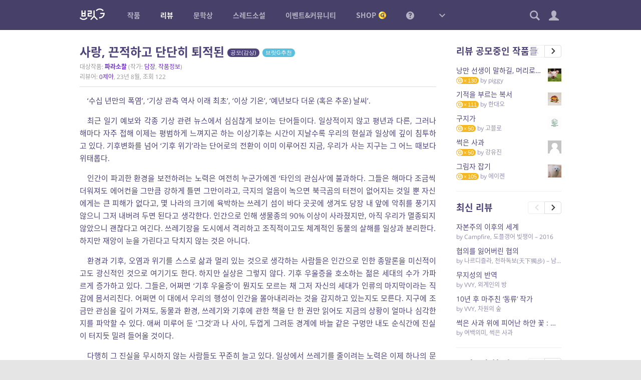

--- FILE ---
content_type: text/html; charset=UTF-8
request_url: https://britg.kr/review-single/184326/
body_size: 29409
content:
<!DOCTYPE html>
<html lang="ko-KR">
<head>
<meta charset="UTF-8">
<title>사랑, 끈적하고 단단히 퇴적된 &#8211; 브릿G</title>
<meta name='robots' content='max-image-preview:large' />
	<style>img:is([sizes="auto" i], [sizes^="auto," i]) { contain-intrinsic-size: 3000px 1500px }</style>
	<meta name="viewport" content="width=1024,initial-scale=1.0">
<meta name="description" content="황금가지가 만든 참여형 온라인 소설 플랫폼, 다채로운 장르소설 연재, 중단편의 향연">
<meta name="keywords" content="브릿G, 브릿지, 황금가지, 웹소설, 장르소설, 연재, 리뷰, 비평, 문학상, 공모전, 단편소설">
<meta name="author" content="브릿G">
<link rel="icon" href="https://britg.kr/wp-content/uploads/bcp-favicon/d02a42d9cb3dec9320e5f550278911c7-1-32x32.png">
<link href="https://britg.kr/wp-content/uploads/britg/appicon/apple-touch-icon.png?ver=3.3.62" rel="apple-touch-icon">
<link href="https://britg.kr/wp-content/uploads/britg/appicon/apple-touch-icon-76x76.png?ver=3.3.62" rel="apple-touch-icon" sizes="76x76">
<link href="https://britg.kr/wp-content/uploads/britg/appicon/apple-touch-icon-120x120.png?ver=3.3.62" rel="apple-touch-icon" sizes="120x120">
<link href="https://britg.kr/wp-content/uploads/britg/appicon/apple-touch-icon-152x152.png?ver=3.3.62" rel="apple-touch-icon" sizes="152x152">
<link href="https://britg.kr/wp-content/uploads/britg/appicon/apple-touch-icon-180x180.png?ver=3.3.62" rel="apple-touch-icon" sizes="180x180">
<link href="https://britg.kr/wp-content/uploads/britg/appicon/icon-hires.png?ver=3.3.62" rel="icon" sizes="192x192">
<link href="https://britg.kr/wp-content/uploads/britg/appicon/icon-normal.png?ver=3.3.62" rel="icon" sizes="128x128">

<meta property="og:site_name" content="브릿G" />
<meta property="og:locale" content="ko_KR" />
<meta property="og:type" content="article" />
<meta property="og:url" content="https://britg.kr/review-single/184326" />
<meta property="og:title" content="사랑, 끈적하고 단단히 퇴적된 &#8211; 브릿G" />
<meta property="og:description" content="‘수십 년만의 폭염’, ‘기상 관측 역사 이래 최초’, ‘이상 기온’, ‘예년보다 더운 (혹은 추운) 날씨’. 최근 일기 예보와 각종 기상 관련 뉴스에서 심심찮게 보이는 단어들이다. 일상적이지 않고 평년과 다른, 그러나..." />
<meta property="og:image" content="https://britg.kr/wp-content/uploads/bcp-avatar/122627/00d529b5c1432033adf2736efad409a9-200x200.jpg" />

<meta name="twitter:site" content="@britg_editor" />
<meta name="twitter:card" content="summary" />
<meta name="twitter:url" content="https://britg.kr/review-single/184326" />
<meta name="twitter:title" content="사랑, 끈적하고 단단히 퇴적된 &#8211; 브릿G" />
<meta name="twitter:description" content="‘수십 년만의 폭염’, ‘기상 관측 역사 이래 최초’, ‘이상 기온’, ‘예년보다 더운 (혹은 추운) 날씨’. 최근 일기 예보와 각종 기상 관련 뉴스에서 심심찮게 보이는 단어들이다. 일상적이지 않고 평년과 다른, 그러나..." />
<meta name="twitter:image" content="https://britg.kr/wp-content/uploads/bcp-avatar/122627/00d529b5c1432033adf2736efad409a9-200x200.jpg" />

<meta name="google-site-verification" content="iwP5LwEqJndm5urJFsneDtHq3shhSvy876rBiKd6ws8"><link rel='stylesheet' id='wp-block-library-css' href='https://britg.kr/wp-includes/css/dist/block-library/style.css?ver=6.7.2' type='text/css' media='all' />
<style id='classic-theme-styles-inline-css' type='text/css'>
/**
 * These rules are needed for backwards compatibility.
 * They should match the button element rules in the base theme.json file.
 */
.wp-block-button__link {
	color: #ffffff;
	background-color: #32373c;
	border-radius: 9999px; /* 100% causes an oval, but any explicit but really high value retains the pill shape. */

	/* This needs a low specificity so it won't override the rules from the button element if defined in theme.json. */
	box-shadow: none;
	text-decoration: none;

	/* The extra 2px are added to size solids the same as the outline versions.*/
	padding: calc(0.667em + 2px) calc(1.333em + 2px);

	font-size: 1.125em;
}

.wp-block-file__button {
	background: #32373c;
	color: #ffffff;
	text-decoration: none;
}

</style>
<style id='global-styles-inline-css' type='text/css'>
:root{--wp--preset--aspect-ratio--square: 1;--wp--preset--aspect-ratio--4-3: 4/3;--wp--preset--aspect-ratio--3-4: 3/4;--wp--preset--aspect-ratio--3-2: 3/2;--wp--preset--aspect-ratio--2-3: 2/3;--wp--preset--aspect-ratio--16-9: 16/9;--wp--preset--aspect-ratio--9-16: 9/16;--wp--preset--color--black: #000000;--wp--preset--color--cyan-bluish-gray: #abb8c3;--wp--preset--color--white: #ffffff;--wp--preset--color--pale-pink: #f78da7;--wp--preset--color--vivid-red: #cf2e2e;--wp--preset--color--luminous-vivid-orange: #ff6900;--wp--preset--color--luminous-vivid-amber: #fcb900;--wp--preset--color--light-green-cyan: #7bdcb5;--wp--preset--color--vivid-green-cyan: #00d084;--wp--preset--color--pale-cyan-blue: #8ed1fc;--wp--preset--color--vivid-cyan-blue: #0693e3;--wp--preset--color--vivid-purple: #9b51e0;--wp--preset--gradient--vivid-cyan-blue-to-vivid-purple: linear-gradient(135deg,rgba(6,147,227,1) 0%,rgb(155,81,224) 100%);--wp--preset--gradient--light-green-cyan-to-vivid-green-cyan: linear-gradient(135deg,rgb(122,220,180) 0%,rgb(0,208,130) 100%);--wp--preset--gradient--luminous-vivid-amber-to-luminous-vivid-orange: linear-gradient(135deg,rgba(252,185,0,1) 0%,rgba(255,105,0,1) 100%);--wp--preset--gradient--luminous-vivid-orange-to-vivid-red: linear-gradient(135deg,rgba(255,105,0,1) 0%,rgb(207,46,46) 100%);--wp--preset--gradient--very-light-gray-to-cyan-bluish-gray: linear-gradient(135deg,rgb(238,238,238) 0%,rgb(169,184,195) 100%);--wp--preset--gradient--cool-to-warm-spectrum: linear-gradient(135deg,rgb(74,234,220) 0%,rgb(151,120,209) 20%,rgb(207,42,186) 40%,rgb(238,44,130) 60%,rgb(251,105,98) 80%,rgb(254,248,76) 100%);--wp--preset--gradient--blush-light-purple: linear-gradient(135deg,rgb(255,206,236) 0%,rgb(152,150,240) 100%);--wp--preset--gradient--blush-bordeaux: linear-gradient(135deg,rgb(254,205,165) 0%,rgb(254,45,45) 50%,rgb(107,0,62) 100%);--wp--preset--gradient--luminous-dusk: linear-gradient(135deg,rgb(255,203,112) 0%,rgb(199,81,192) 50%,rgb(65,88,208) 100%);--wp--preset--gradient--pale-ocean: linear-gradient(135deg,rgb(255,245,203) 0%,rgb(182,227,212) 50%,rgb(51,167,181) 100%);--wp--preset--gradient--electric-grass: linear-gradient(135deg,rgb(202,248,128) 0%,rgb(113,206,126) 100%);--wp--preset--gradient--midnight: linear-gradient(135deg,rgb(2,3,129) 0%,rgb(40,116,252) 100%);--wp--preset--font-size--small: 13px;--wp--preset--font-size--medium: 20px;--wp--preset--font-size--large: 36px;--wp--preset--font-size--x-large: 42px;--wp--preset--spacing--20: 0.44rem;--wp--preset--spacing--30: 0.67rem;--wp--preset--spacing--40: 1rem;--wp--preset--spacing--50: 1.5rem;--wp--preset--spacing--60: 2.25rem;--wp--preset--spacing--70: 3.38rem;--wp--preset--spacing--80: 5.06rem;--wp--preset--shadow--natural: 6px 6px 9px rgba(0, 0, 0, 0.2);--wp--preset--shadow--deep: 12px 12px 50px rgba(0, 0, 0, 0.4);--wp--preset--shadow--sharp: 6px 6px 0px rgba(0, 0, 0, 0.2);--wp--preset--shadow--outlined: 6px 6px 0px -3px rgba(255, 255, 255, 1), 6px 6px rgba(0, 0, 0, 1);--wp--preset--shadow--crisp: 6px 6px 0px rgba(0, 0, 0, 1);}:where(.is-layout-flex){gap: 0.5em;}:where(.is-layout-grid){gap: 0.5em;}body .is-layout-flex{display: flex;}.is-layout-flex{flex-wrap: wrap;align-items: center;}.is-layout-flex > :is(*, div){margin: 0;}body .is-layout-grid{display: grid;}.is-layout-grid > :is(*, div){margin: 0;}:where(.wp-block-columns.is-layout-flex){gap: 2em;}:where(.wp-block-columns.is-layout-grid){gap: 2em;}:where(.wp-block-post-template.is-layout-flex){gap: 1.25em;}:where(.wp-block-post-template.is-layout-grid){gap: 1.25em;}.has-black-color{color: var(--wp--preset--color--black) !important;}.has-cyan-bluish-gray-color{color: var(--wp--preset--color--cyan-bluish-gray) !important;}.has-white-color{color: var(--wp--preset--color--white) !important;}.has-pale-pink-color{color: var(--wp--preset--color--pale-pink) !important;}.has-vivid-red-color{color: var(--wp--preset--color--vivid-red) !important;}.has-luminous-vivid-orange-color{color: var(--wp--preset--color--luminous-vivid-orange) !important;}.has-luminous-vivid-amber-color{color: var(--wp--preset--color--luminous-vivid-amber) !important;}.has-light-green-cyan-color{color: var(--wp--preset--color--light-green-cyan) !important;}.has-vivid-green-cyan-color{color: var(--wp--preset--color--vivid-green-cyan) !important;}.has-pale-cyan-blue-color{color: var(--wp--preset--color--pale-cyan-blue) !important;}.has-vivid-cyan-blue-color{color: var(--wp--preset--color--vivid-cyan-blue) !important;}.has-vivid-purple-color{color: var(--wp--preset--color--vivid-purple) !important;}.has-black-background-color{background-color: var(--wp--preset--color--black) !important;}.has-cyan-bluish-gray-background-color{background-color: var(--wp--preset--color--cyan-bluish-gray) !important;}.has-white-background-color{background-color: var(--wp--preset--color--white) !important;}.has-pale-pink-background-color{background-color: var(--wp--preset--color--pale-pink) !important;}.has-vivid-red-background-color{background-color: var(--wp--preset--color--vivid-red) !important;}.has-luminous-vivid-orange-background-color{background-color: var(--wp--preset--color--luminous-vivid-orange) !important;}.has-luminous-vivid-amber-background-color{background-color: var(--wp--preset--color--luminous-vivid-amber) !important;}.has-light-green-cyan-background-color{background-color: var(--wp--preset--color--light-green-cyan) !important;}.has-vivid-green-cyan-background-color{background-color: var(--wp--preset--color--vivid-green-cyan) !important;}.has-pale-cyan-blue-background-color{background-color: var(--wp--preset--color--pale-cyan-blue) !important;}.has-vivid-cyan-blue-background-color{background-color: var(--wp--preset--color--vivid-cyan-blue) !important;}.has-vivid-purple-background-color{background-color: var(--wp--preset--color--vivid-purple) !important;}.has-black-border-color{border-color: var(--wp--preset--color--black) !important;}.has-cyan-bluish-gray-border-color{border-color: var(--wp--preset--color--cyan-bluish-gray) !important;}.has-white-border-color{border-color: var(--wp--preset--color--white) !important;}.has-pale-pink-border-color{border-color: var(--wp--preset--color--pale-pink) !important;}.has-vivid-red-border-color{border-color: var(--wp--preset--color--vivid-red) !important;}.has-luminous-vivid-orange-border-color{border-color: var(--wp--preset--color--luminous-vivid-orange) !important;}.has-luminous-vivid-amber-border-color{border-color: var(--wp--preset--color--luminous-vivid-amber) !important;}.has-light-green-cyan-border-color{border-color: var(--wp--preset--color--light-green-cyan) !important;}.has-vivid-green-cyan-border-color{border-color: var(--wp--preset--color--vivid-green-cyan) !important;}.has-pale-cyan-blue-border-color{border-color: var(--wp--preset--color--pale-cyan-blue) !important;}.has-vivid-cyan-blue-border-color{border-color: var(--wp--preset--color--vivid-cyan-blue) !important;}.has-vivid-purple-border-color{border-color: var(--wp--preset--color--vivid-purple) !important;}.has-vivid-cyan-blue-to-vivid-purple-gradient-background{background: var(--wp--preset--gradient--vivid-cyan-blue-to-vivid-purple) !important;}.has-light-green-cyan-to-vivid-green-cyan-gradient-background{background: var(--wp--preset--gradient--light-green-cyan-to-vivid-green-cyan) !important;}.has-luminous-vivid-amber-to-luminous-vivid-orange-gradient-background{background: var(--wp--preset--gradient--luminous-vivid-amber-to-luminous-vivid-orange) !important;}.has-luminous-vivid-orange-to-vivid-red-gradient-background{background: var(--wp--preset--gradient--luminous-vivid-orange-to-vivid-red) !important;}.has-very-light-gray-to-cyan-bluish-gray-gradient-background{background: var(--wp--preset--gradient--very-light-gray-to-cyan-bluish-gray) !important;}.has-cool-to-warm-spectrum-gradient-background{background: var(--wp--preset--gradient--cool-to-warm-spectrum) !important;}.has-blush-light-purple-gradient-background{background: var(--wp--preset--gradient--blush-light-purple) !important;}.has-blush-bordeaux-gradient-background{background: var(--wp--preset--gradient--blush-bordeaux) !important;}.has-luminous-dusk-gradient-background{background: var(--wp--preset--gradient--luminous-dusk) !important;}.has-pale-ocean-gradient-background{background: var(--wp--preset--gradient--pale-ocean) !important;}.has-electric-grass-gradient-background{background: var(--wp--preset--gradient--electric-grass) !important;}.has-midnight-gradient-background{background: var(--wp--preset--gradient--midnight) !important;}.has-small-font-size{font-size: var(--wp--preset--font-size--small) !important;}.has-medium-font-size{font-size: var(--wp--preset--font-size--medium) !important;}.has-large-font-size{font-size: var(--wp--preset--font-size--large) !important;}.has-x-large-font-size{font-size: var(--wp--preset--font-size--x-large) !important;}
:where(.wp-block-post-template.is-layout-flex){gap: 1.25em;}:where(.wp-block-post-template.is-layout-grid){gap: 1.25em;}
:where(.wp-block-columns.is-layout-flex){gap: 2em;}:where(.wp-block-columns.is-layout-grid){gap: 2em;}
:root :where(.wp-block-pullquote){font-size: 1.5em;line-height: 1.6;}
</style>
<link rel='stylesheet' id='bootstrap-css' href='https://britg.kr/wp-content/themes/britg/css/bootstrap.css?ver=3.3.7' type='text/css' media='all' />
<link rel='stylesheet' id='jquery-ui-css' href='https://britg.kr/wp-content/themes/bcp2/css/jquery-ui.css?ver=1.11.4' type='text/css' media='all' />
<link rel='stylesheet' id='bcp-common-css' href='https://britg.kr/wp-content/themes/bcp2/css/common.css?ver=1.6.3' type='text/css' media='all' />
<link rel='stylesheet' id='site-css' href='https://britg.kr/wp-content/themes/britg/css/site.css?ver=3.3.62' type='text/css' media='all' />
<link rel='stylesheet' id='site-common-css' href='https://britg.kr/wp-content/themes/britg/css/site-common.css?ver=3.3.62' type='text/css' media='all' />
<link rel='stylesheet' id='site-widget-css' href='https://britg.kr/wp-content/themes/britg/css/widget.css?ver=3.3.62' type='text/css' media='all' />
<link rel='stylesheet' id='site-setting-css' href='https://britg.kr/wp-content/themes/britg/css/setting.css?ver=3.3.62' type='text/css' media='all' />
<link rel='stylesheet' id='site-desktop-css' href='https://britg.kr/wp-content/themes/britg/css/site-desktop.css?ver=3.3.62' type='text/css' media='all' />
<style id='akismet-widget-style-inline-css' type='text/css'>

			.a-stats {
				--akismet-color-mid-green: #357b49;
				--akismet-color-white: #fff;
				--akismet-color-light-grey: #f6f7f7;

				max-width: 350px;
				width: auto;
			}

			.a-stats * {
				all: unset;
				box-sizing: border-box;
			}

			.a-stats strong {
				font-weight: 600;
			}

			.a-stats a.a-stats__link,
			.a-stats a.a-stats__link:visited,
			.a-stats a.a-stats__link:active {
				background: var(--akismet-color-mid-green);
				border: none;
				box-shadow: none;
				border-radius: 8px;
				color: var(--akismet-color-white);
				cursor: pointer;
				display: block;
				font-family: -apple-system, BlinkMacSystemFont, 'Segoe UI', 'Roboto', 'Oxygen-Sans', 'Ubuntu', 'Cantarell', 'Helvetica Neue', sans-serif;
				font-weight: 500;
				padding: 12px;
				text-align: center;
				text-decoration: none;
				transition: all 0.2s ease;
			}

			/* Extra specificity to deal with TwentyTwentyOne focus style */
			.widget .a-stats a.a-stats__link:focus {
				background: var(--akismet-color-mid-green);
				color: var(--akismet-color-white);
				text-decoration: none;
			}

			.a-stats a.a-stats__link:hover {
				filter: brightness(110%);
				box-shadow: 0 4px 12px rgba(0, 0, 0, 0.06), 0 0 2px rgba(0, 0, 0, 0.16);
			}

			.a-stats .count {
				color: var(--akismet-color-white);
				display: block;
				font-size: 1.5em;
				line-height: 1.4;
				padding: 0 13px;
				white-space: nowrap;
			}
		
</style>
<script type="text/javascript" src="https://britg.kr/wp-includes/js/jquery/jquery.js?ver=3.7.1" id="jquery-core-js"></script>
<script type="text/javascript" src="https://britg.kr/wp-includes/js/jquery/jquery-migrate.js?ver=3.4.1" id="jquery-migrate-js"></script>
<script type="text/javascript" src="https://britg.kr/wp-content/themes/bcp2/js/bootstrap.js?ver=3.3.2" id="bootstrap-js"></script>
<script type="text/javascript" src="https://britg.kr/wp-content/themes/bcp2/js/jquery-ui.js?ver=1.11.4" id="jquery-ui-js"></script>
<script type="text/javascript" src="https://britg.kr/wp-content/themes/bcp2/js/vendors.js?ver=1.6.3" id="vendors-js"></script>
<script type="text/javascript" id="bcp-js-extra">
/* <![CDATA[ */
var bcp = {"nonce":"73074d42b6","ajax_url":"https:\/\/britg.kr\/wp-admin\/admin-ajax.php?action=bcp","request_url":"https:\/\/britg.kr\/wp-admin\/admin-post.php?action=bcp","home_url":"https:\/\/britg.kr","site_url":"https:\/\/britg.kr","theme_url":"https:\/\/britg.kr\/wp-content\/themes\/bcp2","theme_img_url":"https:\/\/britg.kr\/wp-content\/themes\/bcp2\/img","stylesheet_url":"https:\/\/britg.kr\/wp-content\/themes\/britg","login_url":"https:\/\/britg.kr\/wp-login.php","register_url":"https:\/\/britg.kr\/wp-login.php?action=register","is_admin":"","is_frontend":"","is_user_logged_in":"","is_mobile":"","is_localhost":"","user_id":"0","user_login":"","user_level":"-1","locale":"ko_KR","os":"mac","win_ver":null,"browser":"chrome","msie_version":"0","gmt_offset":"9","user_setting":{"path":"\/","time":1769321853,"secure":true,"must_login":true,"expires":31536000},"human_date_format":{"d":"%s \uc804","m":"M\uc6d4 D\uc77c","y":"YYYY\ub144 M\uc6d4","min":"%s\ubd84","mins":"%s\ubd84","hour":"%s\uc2dc\uac04","hours":"%s\uc2dc\uac04","day":"%s\uc77c","days":"%s\uc77c"}};
/* ]]> */
</script>
<script type="text/javascript" id="bcp-js-before">
/* <![CDATA[ */
bcp.is_frontend = true;
/* ]]> */
</script>
<script type="text/javascript" src="https://britg.kr/wp-content/themes/bcp2/js/bcp.js?ver=1.6.3" id="bcp-js"></script>
<script type="text/javascript" id="site-js-extra">
/* <![CDATA[ */
var site_vars = {"novel_post_min_page":"2","novel_post_max_page":"100","novel_post_single_min_page":"2","novel_post_single_max_page":"300","novel_post_min_page_for_coin":"20","novel_post_single_min_page_for_coin":"20","novel_read_sec":"0.5","novel_symread_count_1":"0","novel_symread_count_2":"200","novel_symread_count_3":"500","novel_symread_count_4":"1000","novel_symread_count_5":"2000","novel_like_count_1":"20","novel_like_count_2":"100","novel_like_count_3":"300","novel_like_count_4":"600","novel_like_count_5":"1000","novel_survey_limit_level_1":"1","novel_survey_limit_level_2":"2","novel_survey_limit_level_3":"3","novel_survey_min_coin":"1","novel_survey_min_close_day":"7","novel_survey_max_close_day":"30","novel_editor_buttons":"styleselect, bold, italic, underline, strikethrough, alignleft, aligncenter, alignright, outdent, indent, blockquote, bcp_charmap, link, unlink, removeformat, bcp_footnote, bcp_imgup, bcp_hr, bcp_pastetext, fullscreen, site_nprestore","novel_board_editor_buttons":"bold, italic, underline, strikethrough, alignleft, aligncenter, alignright, outdent, indent, blockquote, link, unlink, removeformat, bcp_imgup, site_novel, site_review, site_mention","novel_sleep_day":"50","novel_author_regular_promote_post":"20","novel_author_regular_promote_single":"3","novel_author_regular_promote_re_req_day":"1","novel_author_regular_pass_re_req_day":"1","novel_best_rate_read":"0.1","novel_best_rate_review":"20","novel_best_rate_sale":"5","novel_best_rate_like":"10","novel_best_rate_rate":"1.5","novel_best_rate_comment":"3","novel_best_min":"1","novel_ordered_days":"30","novel_ordered_rate_min":"1","novel_new_days":"3","novel_graph_max_reaction":"500","novel_max_post":"30","novel_short_max_post":"3","novel_min_post_for_finish":"3","novel_editor_max_images":"5","novel_rightsguide":"\ubcf8 \uc791\ud488\uc740 \uc800\uc791\uad8c\ubc95\uc758 \ubcf4\ud638\ub97c \ubc1b\uc73c\uba70, \uc800\uc791\uad8c\uc790(\ube0c\ub9bfG\uac00 \ub300\ub9ac\uad8c\uc790\uc77c \uacbd\uc6b0 \ube0c\ub9bfG)\uc758 \uc2b9\uc778 \uc5c6\uc774 \ubb34\ub2e8\uc73c\ub85c \ubcf5\uc81c, \uacf5\uc5f0, \uacf5\uc911\uc1a1\uc2e0, \uc804\uc2dc, \ubc30\ud3ec, \ub300\uc5ec, 2\ucc28\uc801\uc800\uc791\ubb3c \uc791\uc131\uc758 \ubc29\ubc95\uc73c\ub85c \uce68\ud574\ub97c \uae08\ud569\ub2c8\ub2e4. \uce68\ud574\ud55c \uacbd\uc6b0\uc5d0\ub294 5\ub144 \uc774\ud558\uc758 \uc9d5\uc5ed \ub610\ub294 5\ucc9c\ub9cc\uc6d0 \uc774\ud558\uc758 \ubc8c\uae08\uc5d0 \ucc98\ud558\uac70\ub098 \uc774\ub97c \ubcd1\uacfc\ud560 \uc218 \uc788\uc2b5\ub2c8\ub2e4.(\u300c\uc800\uc791\uad8c\ubc95\u300d \uc81c136\uc870\uc81c1\ud56d\uc81c1\ud638). \ub610\ud55c \ubd88\ubc95 \ubcf5\uc81c\ubb3c\uc784\uc744 \uc54c\uace0\ub3c4 \uc18c\uc720\ud55c \uacbd\uc6b0 \ubd88\ubc95\ubcf5\uc81c\ubb3c \uc18c\uc9c0\uc8c4\uc5d0 \ud574\ub2f9\ud558\uc5ec \ubb34\uac70\uc6b4 \ubc95\uc801 \ucc45\uc784\uc744 \ubb3c\uc744 \uc218 \uc788\uc2b5\ub2c8\ub2e4. <a href=\"\/rightsguide\" target=\"_blank\">\uc790\uc138\ud788 \ubcf4\uae30<\/a>","review_min_page":"1","review_max_page":"500","review_best_rate_like":"20","review_best_rate_comment":"2","review_ordered_days":"5","reviewer_ordered_days":"30","review_new_days":"7","review_editor_buttons":"bold, italic, underline, strikethrough, alignleft, aligncenter, alignright, outdent, indent, blockquote, bcp_charmap, link, unlink, removeformat, bcp_imgup, bcp_hr, bcp_smiley, bcp_footnote, site_spo, site_novel, site_mention, site_postrestore, fullscreen","mentoring_editor_buttons":"forecolor, bold, italic, underline, strikethrough, alignleft, aligncenter, alignright, outdent, indent, blockquote, bcp_charmap, link, unlink, removeformat, bcp_footnote, fullscreen","review_poke_min_coin":"50","review_poke_max_coin_lv0":"1000","review_poke_max_coin_lv1":"1000","review_poke_max_coin_lv2":"1000","review_poke_max_coin_lv3":"1000","review_poke_min_page":"2","review_poke_max_page":"500","review_poke_max_receive":"5","review_poke_max_send":"5","review_poke_pending_day":"14","review_poke_writing_day":"30","review_poke_selecting_day":"7","review_contest_min_coin":"10","review_contest_serial_recomm_coin":"100","review_contest_min_close_day":"14","review_contest_max_close_day":"30","review_contest_selecting_day":"7","review_contest_min_page":"2","review_contest_max_page":"500","review_contest_max_coin_lv0":"1000","review_contest_max_coin_lv1":"1000","review_contest_max_coin_lv2":"1500","review_contest_max_coin_lv3":"1500","rncr_min_page":"2","rncr_max_page":"500","rncr_min_novel_embed":"2","rncr_max_novel_embed":"50","rncr_editor_buttons":"bold, italic, underline, strikethrough, alignleft, aligncenter, alignright, outdent, indent, blockquote, bcp_charmap, link, unlink, removeformat, bcp_imgup, bcp_hr, bcp_smiley, bcp_footnote, site_spo, site_novel, site_postrestore, site_mention, fullscreen","mileage_for_certify":"1000","mileage_for_login":"10","mileage_for_novel_post_publish":"100","mileage_for_novel_post_read":"10","mileage_for_novel_comment":"10","mileage_for_review_publish":"100","mileage_for_payreward_life":"365","mileage_for_certify_life":"30","mileage_for_login_life":"30","mileage_for_novel_post_publish_life":"30","mileage_for_novel_post_read_life":"30","mileage_for_novel_comment_life":"30","mileage_for_review_publish_life":"30","mileage_for_shop_product_life":"30","requestable_coin2cash_min":"300","accuse_critical_blind":"3","accuse_day_limit":"3","accuse_period_limit":"60","sendnote_day_limit":"100","footerwidget_novel_publish_ordered_days":"7","footerwidget_novel_regular_ordered_days":"7","footerwidget_novel_pilot_ordered_days":"7","footerwidget_novel_single_ordered_days":"7","footerwidget_review_ordered_days":"3","donate_max_coin":"500","comment_placeholder_novel":"\uc5ec\ub7ec\ubd84\uc758 \ud55c\ub9c8\ub514 \uc751\uc6d0\uc774 \uc791\uac00\uc5d0\uac8c \ud070 \ud798\uc774 \ub429\ub2c8\ub2e4. \uace8\ub4dc\ucf54\uc778\uacfc \ud55c\uc815\ud310 \uad7f\uc988\ub97c \ub4dc\ub9ac\ub294 30\uc77c \uc5f0\uc18d \ub2e8\ubb38\uc751\uc6d0 \uc774\ubca4\ud2b8\uac00 \uc0c1\uc2dc \uc9c4\ud589 \uc911\uc785\ub2c8\ub2e4.","comment_placeholder_review":"\ub9ac\ubdf0\uc5b4\uc5d0\uac8c \ud55c\ub9c8\ub514 \uc751\uc6d0\uc744 \ubcf4\ub0b4\uc8fc\uc138\uc694. \ub2e8, \uc545\uc758\uc801\uc778 \uae00\uc740 \uad00\ub9ac\uc790\uc758 \uc81c\uc7ac\ub97c \ubc1b\uc744 \uc218 \uc788\uc2b5\ub2c8\ub2e4.","comment_placeholder_rncr":"\ub9ac\ubdf0\uc5b4\uc5d0\uac8c \ud55c\ub9c8\ub514 \uc751\uc6d0\uc744 \ubcf4\ub0b4\uc8fc\uc138\uc694. \ub2e8, \uc545\uc758\uc801\uc778 \uae00\uc740 \uad00\ub9ac\uc790\uc758 \uc81c\uc7ac\ub97c \ubc1b\uc744 \uc218 \uc788\uc2b5\ub2c8\ub2e4.","threadnovel_leading_min":"10","threadnovel_leading_max":"300","threadnovel_concept_max":"1000","threadnovel_epilogue_max":"1000","threadnovel_open_coin":"1","threadnovel_comment_text_min":"10","threadnovel_comment_text_max":"200","threadnovel_comment_freeze_sec":"60","threadnovel_content_min_page":"1","threadnovel_content_max_page":"500","threadnovel_user_ids":["9","3","5","102","19","17","23","123665","22","20","1877"],"threadnovel_step_active_days":"20","threadnovel_step_close_days":"15","threadnovel_editor_buttons":"bold, italic, underline, strikethrough, alignleft, aligncenter, alignright, outdent, indent, blockquote, charmap, removeformat","threadnovel_novellist_ad_ord":"5","coin_unit":"G","mileage_unit":"M","point_unit":"P","won_unit":"\uc6d0","rate_per_coin":"0.01","rate_per_mileage":"1","notify_unchecked":"0","note_unchecked":"0","coin_charge_page_url":"https:\/\/britg.kr\/shop\/coin-charge\/"};
/* ]]> */
</script>
<script type="text/javascript" src="https://britg.kr/wp-content/themes/britg/js/site.js?ver=3.3.62" id="site-js"></script>
<script type="text/javascript" src="https://britg.kr/wp-content/themes/britg/js/setting.js?ver=3.3.62" id="site-setting-js"></script>
<script type="text/javascript" id="shop-js-extra">
/* <![CDATA[ */
var shop_vars = {"main_page_id":"182","pay_page_id":"1107","order_page_id":"1110","cart_page_id":"1109","help_page_id":"1108","coupon_page_id":"","delivery_cost":"2500","delivery_cost_min":"10000","delivery_vendors":{"doortodoor":{"name":"CJ\ub300\ud55c\ud1b5\uc6b4","url":"https:\/\/www.cjlogistics.com\/ko\/tool\/parcel\/newTracking?gnbInvcNo=%s"},"hlc":{"name":"\ub86f\ub370","url":"https:\/\/www.lotteglogis.com\/home\/reservation\/tracking\/linkView?InvNo=%s"},"epost":{"name":"\uc6b0\uccb4\uad6d","url":"http:\/\/service.epost.go.kr\/trace.RetrieveRegiPrclDeliv.postal?sid1=%s"},"hanjin":{"name":"\ud55c\uc9c4","url":"http:\/\/www.hanjin.co.kr\/Delivery_html\/inquiry\/result_waybill.jsp?wbl_num=%s"},"ilogen":{"name":"\ub85c\uc820","url":"http:\/\/d2d.ilogen.com\/d2d\/delivery\/invoice_tracesearch_quick.jsp?slipno=%s"}},"cart_cookie_life":"336","buffer":"1","quantity_max":"20","image_sizes":{"thumbnail":[200,200,true],"medium":[500,500,true],"large":[1000,1000,false]},"products":[]};
/* ]]> */
</script>
<script type="text/javascript" src="https://britg.kr/wp-content/themes/britg/js/shop.js?ver=3.3.62" id="shop-js"></script>
<link rel="https://api.w.org/" href="https://britg.kr/api/" /><link rel="alternate" title="JSON" type="application/json" href="https://britg.kr/api/wp/v2/pages/477" /><link rel="canonical" href="https://britg.kr/review-single/" />
<link rel='shortlink' href='https://britg.kr/?p=477' />
<link rel="icon" href="https://britg.kr/wp-content/uploads/2025/05/cropped-britg_favicon-1-32x32.png" sizes="32x32" />
<link rel="icon" href="https://britg.kr/wp-content/uploads/2025/05/cropped-britg_favicon-1-192x192.png" sizes="192x192" />
<link rel="apple-touch-icon" href="https://britg.kr/wp-content/uploads/2025/05/cropped-britg_favicon-1-180x180.png" />
<meta name="msapplication-TileImage" content="https://britg.kr/wp-content/uploads/2025/05/cropped-britg_favicon-1-270x270.png" />
</head>
<body class="no-js desktop logged-out locale-ko-kr page-review-single-php page-template-default page page-id-477 singular single-page page-review-single">


<div id="wrapper">
	
	
<header id="header" role="menubar">
	<div class="container-fluid">
		<div id="gnb">
			<a href="https://britg.kr" class="logo ">
								<img src="https://britg.kr/wp-content/themes/britg/img/gnb-logo.png?ver=0619" width="50">
							</a>
			
			<ul class="menus"><li class="menu-item-novels"><a href="https://britg.kr/novels/" title="작품"><span>작품</span></a>
<ul class="sub-menu">
<li class="menu-item-novels"><a href="https://britg.kr/novels/novel-serial/" title="연재 작품"><span>연재 작품</span></a></li>
<li class="menu-item-novels"><a href="https://britg.kr/novels/novel-single/" title="중단편 작품"><span>중단편 작품</span></a></li>
<li class="menu-item-novels"><a href="https://britg.kr/novels/novel-best/" title="베스트 작품"><span>베스트 작품</span></a></li>
<li class="menu-item-novels"><a href="https://britg.kr/novels/novel-recommend/" title="편집부 추천작"><span>편집부 추천작</span></a></li>
<li class="menu-item-novels"><a href="https://britg.kr/novels/novel-publish/" title="출판 작품 연재"><span>출판 작품 연재</span></a></li>
<li class="menu-item-novels"><a href="https://britg.kr/novels/novel-finish/" title="완결 연재"><span>완결 연재</span></a></li>
<li class="menu-item-novel-group"><a href="https://britg.kr/novel-group/novel-payposts/" title="유료 작품"><span>유료 작품</span></a></li>
<li class="menu-item-novels"><a href="https://britg.kr/novels/novel-selections/" title="편집부 추천 셀렉션"><span>편집부 추천 셀렉션</span></a></li>
</ul>
</li>
<li class="menu-item-reviews active"><a href="https://britg.kr/reviews/" title="리뷰"><span>리뷰</span></a>
<ul class="sub-menu">
<li class="menu-item-reviews active"><a href="https://britg.kr/reviews/" title="리뷰들"><span>리뷰들</span></a></li>
<li class="menu-item-reviews"><a href="https://britg.kr/reviews/review-contest/" title="리뷰 공모"><span>리뷰 공모</span></a></li>
<li class="menu-item-reviews"><a href="https://britg.kr/reviews/review-poke/" title="리뷰 의뢰"><span>리뷰 의뢰</span></a></li>
<li class="menu-item-reviews"><a href="https://britg.kr/reviews/reviewer-novel-curations/" title="리뷰어의 큐레이션"><span>리뷰어의 큐레이션</span></a></li>
<li class="menu-item-reviews"><a href="https://britg.kr/reviews/review-recommend/" title="추천 리뷰"><span>추천 리뷰</span></a></li>
<li class="menu-item-reviews"><a href="https://britg.kr/reviews/reviewart/" title="팬아트&#038;캘리"><span>팬아트&#038;캘리</span></a></li>
</ul>
</li>
<li class="menu-item-awards"><a href="https://britg.kr/awards/" title="문학상"><span>문학상</span></a>
<ul class="sub-menu">
<li class=""><a href="https://britg.kr/award/2025project/" title="작가 프로젝트"><span>작가 프로젝트 <span class="label label-success">접수</span></span></a></li>
<li class=""><a href="https://britg.kr/award/deajeon2025/" title="과학소재 단편소설 공모전"><span>과학소재 단편소설 공모전</span></a></li>
<li class=""><a href="https://britg.kr/award/goldendragon8/" title="황금드래곤 문학상"><span>황금드래곤 문학상 <span class="label label-warning">2차심사</span></span></a></li>
</ul>
</li>
<li class="menu-item-projects"><a href="https://britg.kr/projects/threadnovels/" title="스레드소설"><span>스레드소설</span></a></li>
<li class="menu-item-community"><a href="https://britg.kr/community/" title="이벤트&amp;커뮤니티"><span>이벤트&커뮤니티</span></a>
<ul class="sub-menu">
<li class="menu-item-community"><a href="https://britg.kr/community/events/" title="이벤트"><span>이벤트</span></a></li>
<li class="menu-item-community"><a href="https://britg.kr/community/freeboard/" title="자유게시판"><span>자유게시판</span></a></li>
<li class="menu-item-ip-books"><a href="https://britg.kr/ip-books/" title="IP현황&#038;문의"><span>IP현황&#038;문의</span></a></li>
<li class="menu-item-community"><a href="https://britg.kr/community/magazine/" title="매거진"><span>매거진</span></a></li>
<li class="menu-item-community"><a href="https://britg.kr/community/notice/" title="소식&#038;공지"><span>소식&#038;공지</span></a></li>
<li class="menu-item-community"><a href="https://britg.kr/community/faq/" title="자주묻는질문"><span>자주묻는질문</span></a></li>
<li class="menu-item-community"><a href="https://britg.kr/community/contact/" title="1:1 문의"><span>1:1 문의</span></a></li>
</ul>
</li>
<li class="menu-item-shop"><a href="https://britg.kr/shop/" title="SHOP"><span>SHOP</span></a>
<ul class="sub-menu">
<li class="menu-item-shop"><a href="https://britg.kr/shop/coin-charge/" title="골드코인 충전"><span>골드코인 충전</span></a></li>
<li class="menu-item-shop"><a href="https://britg.kr/shop/shop-products/" title="브릿G 상품들"><span>브릿G 상품들</span></a></li>
<li class="menu-item-shop"><a href="https://britg.kr/shop/point-shop/" title="포인트샵"><span>포인트샵</span></a></li>
<li class="menu-item-shop"><a href="https://britg.kr/shop/coupon-register/" title="쿠폰 등록"><span>쿠폰 등록</span></a></li>
</ul>
</li>
<li class="menu-item-tips"><a href="https://britg.kr/tips/" title="브릿G 사용법"><span><span class="icon icon-question-fcircle"></span></span></a></li>
</ul>			
			<a href="#" class="menu-sitemap-dropdown-toggle"><span class="icon icon-arrow-down"></span></a>
		</div><!-- #gnb -->
	
		<div id="cnb">
			<div class="cnb-item search-item dropdown">
				<a class="dropdown-toggle" data-toggle="dropdown" href="#"><span class="icon icon-search"></span></a>
				<div id="menu-search" class="dropdown-menu">
					<form role="search" method="get" class="searchform" action="https://britg.kr">
	<div class="input-group">
		<input type="text" value="" name="s" class="form-control" placeholder="검색..." />
		<span class="input-group-btn">
			<button class="btn btn-default" type="submit"><span class="icon icon-search"></span></button>
		</span>
	</div>
</form>									</div>
			</div>
			
						
			<div class="cnb-item setting-item dropdown">
								<a href="#" class="dropdown-toggle" data-toggle="dropdown"><span class="icon icon-user"></span></a>
								
								
				<div id="menu-setting" class="dropdown-menu">
						
	<form id="bcp-loginform" class="bcp-loginform " action="https://britg.kr/wp-login.php" method="post">
		<input type="hidden" name="redirect_to" value="/review-single/184326" />
		
		<div class="login-username form-group">
			<label>사용자 아이디</label>
			<input type="text" name="log" class="form-control " placeholder="사용자 아이디" />
		</div>
		<div class="login-password form-group">
			<label>비밀번호</label>
			<input type="password" name="pwd" class="form-control " value="" placeholder="비밀번호" />
		</div>
		<div class="login-remember checkbox">
			<label><input name="rememberme" type="checkbox" value="forever" checked="checked" /> 로그인 유지</label>
		</div>
		<input type="hidden" name="my_ent" value="zBQRv7gOE21Ix7O5pD4tqI/Aaav7D+cVX1nD+k/6vDU=">		<div class="login-submit form-group">
			<input type="submit" class="btn btn-primary btn-block " value="로그인" />
		</div>
				<div class="login-nav">
						<a href="https://britg.kr/wp-login.php?action=register" class="register-link">회원가입</a>
			<span class="sep">|</span>
						<a href="https://britg.kr/wp-login.php?action=lostpassword"  class="lostpassword-link">아이디/비밀번호 찾기</a>
		</div>
		
		<div class='mt-20'><a href='https://nid.naver.com/oauth2.0/authorize?response_type=code&client_id=8XEXetqVO7Y2OsGeqRhb&redirect_uri=https%3A%2F%2Fbritg.kr%2Fnaver-callback&state=6152044a96e1b8adc3afb2a0e8a56e7c&locale=ko_KR' class='naverlogin-btn btn btn-block'><img src='https://britg.kr/wp-content/themes/britg/img/naver-login.png'></a></div>		
		<div class="mt-20">
			<a href="https://kauth.kakao.com/oauth/authorize?client_id=2b8753c3e960a53314d64bc7d1b8fc53&redirect_uri=https%3A%2F%2Fbritg.kr%2Fkakao-callback&response_type=code&lang=ko" class="naverlogin-btn btn btn-block" style='background-color:#FFEA0F;'><img src='/wp-content/uploads/britg/btn_kakao_black.png'></a>
		</div>
		
	</form>
					</div>
				
							</div>
		</div><!-- #cnb -->
	</div>
	
	<div id="menu-sitemap">
		<div class="container-fluid">
			<ul class="menus"><li class="menu-item-novels"><a href="https://britg.kr/novels/" title="작품"><span>작품</span></a>
<ul class="sub-menu">
<li class="menu-item-novels"><a href="https://britg.kr/novels/novel-serial/" title="연재 작품"><span>연재 작품</span></a></li>
<li class="menu-item-novels"><a href="https://britg.kr/novels/novel-single/" title="중단편 작품"><span>중단편 작품</span></a></li>
<li class="menu-item-novels"><a href="https://britg.kr/novels/novel-best/" title="베스트 작품"><span>베스트 작품</span></a></li>
<li class="menu-item-novels"><a href="https://britg.kr/novels/novel-recommend/" title="편집부 추천작"><span>편집부 추천작</span></a></li>
<li class="menu-item-novels"><a href="https://britg.kr/novels/novel-publish/" title="출판 작품 연재"><span>출판 작품 연재</span></a></li>
<li class="menu-item-novels"><a href="https://britg.kr/novels/novel-finish/" title="완결 연재"><span>완결 연재</span></a></li>
<li class="menu-item-novel-group"><a href="https://britg.kr/novel-group/novel-payposts/" title="유료 작품"><span>유료 작품</span></a></li>
<li class="menu-item-novels"><a href="https://britg.kr/novels/novel-selections/" title="편집부 추천 셀렉션"><span>편집부 추천 셀렉션</span></a></li>
</ul>
</li>
<li class="menu-item-reviews active"><a href="https://britg.kr/reviews/" title="리뷰"><span>리뷰</span></a>
<ul class="sub-menu">
<li class="menu-item-reviews active"><a href="https://britg.kr/reviews/" title="리뷰들"><span>리뷰들</span></a></li>
<li class="menu-item-reviews"><a href="https://britg.kr/reviews/review-contest/" title="리뷰 공모"><span>리뷰 공모</span></a></li>
<li class="menu-item-reviews"><a href="https://britg.kr/reviews/review-poke/" title="리뷰 의뢰"><span>리뷰 의뢰</span></a></li>
<li class="menu-item-reviews"><a href="https://britg.kr/reviews/reviewer-novel-curations/" title="리뷰어의 큐레이션"><span>리뷰어의 큐레이션</span></a></li>
<li class="menu-item-reviews"><a href="https://britg.kr/reviews/review-recommend/" title="추천 리뷰"><span>추천 리뷰</span></a></li>
<li class="menu-item-reviews"><a href="https://britg.kr/reviews/reviewart/" title="팬아트&#038;캘리"><span>팬아트&#038;캘리</span></a></li>
</ul>
</li>
<li class="menu-item-awards"><a href="https://britg.kr/awards/" title="문학상"><span>문학상</span></a>
<ul class="sub-menu">
<li class=""><a href="https://britg.kr/award/2025project/" title="작가 프로젝트"><span>작가 프로젝트 <span class="label label-success">접수</span></span></a></li>
<li class=""><a href="https://britg.kr/award/deajeon2025/" title="과학소재 단편소설 공모전"><span>과학소재 단편소설 공모전</span></a></li>
<li class=""><a href="https://britg.kr/award/goldendragon8/" title="황금드래곤 문학상"><span>황금드래곤 문학상 <span class="label label-warning">2차심사</span></span></a></li>
</ul>
</li>
<li class="menu-item-projects"><a href="https://britg.kr/projects/threadnovels/" title="스레드소설"><span>스레드소설</span></a></li>
<li class="menu-item-community"><a href="https://britg.kr/community/" title="이벤트&amp;커뮤니티"><span>이벤트&커뮤니티</span></a>
<ul class="sub-menu">
<li class="menu-item-community"><a href="https://britg.kr/community/events/" title="이벤트"><span>이벤트</span></a></li>
<li class="menu-item-community"><a href="https://britg.kr/community/freeboard/" title="자유게시판"><span>자유게시판</span></a></li>
<li class="menu-item-ip-books"><a href="https://britg.kr/ip-books/" title="IP현황&#038;문의"><span>IP현황&#038;문의</span></a></li>
<li class="menu-item-community"><a href="https://britg.kr/community/magazine/" title="매거진"><span>매거진</span></a></li>
<li class="menu-item-community"><a href="https://britg.kr/community/notice/" title="소식&#038;공지"><span>소식&#038;공지</span></a></li>
<li class="menu-item-community"><a href="https://britg.kr/community/faq/" title="자주묻는질문"><span>자주묻는질문</span></a></li>
<li class="menu-item-community"><a href="https://britg.kr/community/contact/" title="1:1 문의"><span>1:1 문의</span></a></li>
</ul>
</li>
<li class="menu-item-shop"><a href="https://britg.kr/shop/" title="SHOP"><span>SHOP</span></a>
<ul class="sub-menu">
<li class="menu-item-shop"><a href="https://britg.kr/shop/coin-charge/" title="골드코인 충전"><span>골드코인 충전</span></a></li>
<li class="menu-item-shop"><a href="https://britg.kr/shop/shop-products/" title="브릿G 상품들"><span>브릿G 상품들</span></a></li>
<li class="menu-item-shop"><a href="https://britg.kr/shop/point-shop/" title="포인트샵"><span>포인트샵</span></a></li>
<li class="menu-item-shop"><a href="https://britg.kr/shop/coupon-register/" title="쿠폰 등록"><span>쿠폰 등록</span></a></li>
</ul>
</li>
<li class="menu-item-tips"><a href="https://britg.kr/tips/" title="브릿G 사용법"><span><span class="icon icon-question-fcircle"></span></span></a></li>
</ul>			
			<div class="other-menus">
				<a href="https://britg.kr/about/">브릿G 소개</a><span>&middot;</span><a href="https://britg.kr/get-started/">브릿G 둘러보기</a><span>&middot;</span><a href="https://britg.kr/tips/">브릿G 사용법</a><span>&middot;</span><a href="https://britg.kr/docs/service-terms/">회원약관</a><span>&middot;</span><a href="https://britg.kr/docs/paid-service-terms/">유료이용약관</a><span>&middot;</span><a href="https://britg.kr/docs/privacy-policy/">개인정보처리방침</a><span>&middot;</span><a href="https://britg.kr/rightsguide/">저작권보호</a>			</div>
		</div>
	</div>
	
	</header>


<div id="header-space"></div>
	
	<div id="main">
		
				
		<div id="main-inside" class="clearfix">
			
					
<div class="container-fluid">
	<div class="row row-gap-40">
		<div class="col-md-9">
			
	
<article id="review-post" class="hentry">
	<div class="entry-header mb-15">
		<h1 class="entry-title">
			사랑, 끈적하고 단단히 퇴적된			
			<span class="badge">공모(감상)</span>
			
						<span class="badge badge-info">브릿G추천</span>
						
						
					</h1>
		
		<div class="entry-header-info">
			<small>
								대상작품: <a href="https://britg.kr/novel-group/novel-posts/?novel_post_id=182270"><strong>파라소찰</strong></a> (작가: <a href="https://britg.kr/novel-author/8155">담장</a>, <a href="#" class="novel-info-btn" data-id="182270" title="작품 요약정보 미리보기">작품정보</a>)		
				<br>
								리뷰어: <a href="https://britg.kr/user/sol_narae98/">0제야</a>,
				23년 8월,
				조회 122			</small>
		</div>
	</div>
	
		
	<div class="entry-content article text-justify">
		<p>‘수십 년만의 폭염’, ‘기상 관측 역사 이래 최초’, ‘이상 기온’, ‘예년보다 더운 (혹은 추운) 날씨’.</p>
<p>최근 일기 예보와 각종 기상 관련 뉴스에서 심심찮게 보이는 단어들이다. 일상적이지 않고 평년과 다른, 그러나 해마다 자주 접해 이제는 평범하게 느껴지곤 하는 이상기후는 시간이 지날수록 우리의 현실과 일상에 깊이 침투하고 있다. 기후변화를 넘어 ‘기후 위기’라는 단어로의 전환이 이미 이루어진 지금, 우리가 사는 지구는 그 어느 때보다 위태롭다.</p>
<p>인간이 파괴한 환경을 보전하려는 노력은 여전히 누군가에겐 ‘타인의 관심사’에 불과하다. 그들은 해마다 조금씩 더워져도 에어컨을 그만큼 강하게 틀면 그만이라고, 극지의 얼음이 녹으면 북극곰의 터전이 없어지는 것일 뿐 자신에게는 큰 피해가 없다고, 몇 나라의 크기에 육박하는 쓰레기 섬이 바다 곳곳에 생겨도 당장 내 앞에 악취를 풍기지 않으니 그저 내버려 두면 된다고 생각한다. 인간으로 인해 생물종의 90% 이상이 사라졌지만, 아직 우리가 멸종되지 않았으니 괜찮다고 여긴다. 쓰레기장을 도시에서 격리하고 조직적이고도 체계적인 동물의 살해를 일상과 분리한다. 하지만 재앙이 눈을 가린다고 닥치지 않는 것은 아니다.</p>
<p>환경과 기후, 오염과 위기를 스스로 삶과 멀리 있는 것으로 생각하는 사람들은 인간으로 인한 종말론을 미신적이고도 광신적인 것으로 여기기도 한다. 하지만 실상은 그렇지 않다. 기후 우울증을 호소하는 젊은 세대의 수가 가파르게 증가하고 있다. 그들은, 어쩌면 &#8216;기후 우울증&#8217;이 뭔지도 모르는 채 그저 자신의 세대가 인류의 마지막이라는 직감에 몸서리친다. 어쩌면 이 대에서 우리의 행성이 인간을 몰아내리라는 것을 감지하고 있는지도 모른다. 지구에 조금만 관심을 깊이 가져도, 동물과 환경, 쓰레기와 기후에 관한 책을 단 한 권만 읽어도 지금의 상황이 얼마나 심각한지를 파악할 수 있다. 애써 미루어 둔 ‘그것’과 나 사이, 두껍게 그려둔 경계에 바늘 같은 구멍만 내도 순식간에 진실이 터지듯 밀려 들어올 것이다.</p>
<p>다행히 그 진실을 무시하지 않는 사람들도 꾸준히 늘고 있다. 일상에서 쓰레기를 줄이려는 노력은 이제 하나의 문화로 자리 잡았다. 이러한 소비자의 변화와 기업에게 호소하는 집단, 개인의 목소리가 받아들여져 대기업에서도 긍정 마케팅의 하나로 종이 빨대와 컵, 생분해 플라스틱 등으로의 전환과 비건 음식, 동물성 원료 무첨가 화장품 등을 발빠르게 내세우고 있다. 분해되는 데에 500년이나 걸린다고 하니 아직 최초의 플라스틱조차 완전히 자연으로 돌아가지 못한 이 시기에 위와 같은 움직임은 어떤 식으로든 우선 환대받아야 한다.</p>
<p>사회의 움직임이 이러하다면 문학은 어떨까. 젊은 작가를 필두로 최근에는 자연스럽게 기후와 동물권, 환경오염 등을 언급하는 문학 작품을 어렵지 않게 볼 수 있다. 드라마나 영화 안에서도 마찬가지다.</p>
<p>&nbsp;</p>
<blockquote><p><em>영화 : 지구를 되게 사랑하시나 봐요.”</em></p>
<p><em>단아 : 내가 사는 곳인데 잘 가꾸고 아껴줘야지.”</em></p>
<p><em>영화 : 북극곰 후원도 하실 기세네.</em></p>
<p><em>단아 : 어? 하고 있어. 돌고래도. 너도 해.</em></p>
<p><em>-드라마 《런온》 중</em></p></blockquote>
<p>&nbsp;</p>
<p>문학은 인간의 반영이다. 그렇기에 작가들은 우리가 살아가는 사회의 변화에 기민하게 반응한다. 이전에는 어렴풋이 감지가 되던 위기가 현실로 다가오고 있는데 그것을 마냥 바라만 보고 있을 작가는 아무도 없을 것이다. 우스갯소리와 농담으로라도 대중에게 환경과 기후의 위기를 끊임없이 경고하는 지금의 흐름에서 담장 작가의 단편 소설 〈파라소찰〉은 자연스럽고도 합당한 시의성을 띤 채 온라인에 공개되었다. 제목부터 아리송한 이 소설은 생명처럼 행동하는 정체불명의 물체 ‘파라소찰’의 움직임을 묘사하는 것에서 시작된다.</p>
<p>&nbsp;</p>
<p>&nbsp;</p>
<p><strong>1. 창조, 분리, 소거된 것들의 회생</strong></p>
<div class='spo'>   <button class='btn btn-default spo-toggler bcp-toggle-next'>스포일러를 포함하고 있습니다. <span class='caret'></span></button>   <div class='hidden'>
<p>&nbsp;</p>
<blockquote><p><em>“파라소찰은 사선으로 몸을 비틀며 꿀렁거렸다.</em></p>
<p><em>미끈한 뱃가죽은 방금 전에 갉아먹은 수정으로 불룩하게 튀어나와 있었다.”</em></p></blockquote>
<p>&nbsp;</p>
<p>&#8216;비틀고 꿀렁거린다&#8217;. 파라소찰은 스스로 의지를 갖고 행동하는 개체처럼 보인다. 뱃가줄이라고 불릴 만한 몸통과 무언가를 먹는 행위는 생명의 특징이다. 그러나 광물과 수정을 섭취한다는 점, 무한에 가까운 시간을 살았다는 점이 일반적인 동물이나 식물종에 해당하지는 않는 듯하다.</p>
<p>파라소찰에 관한 짧은 언급 이후 등장하는 것은 ‘에스터’라는 이름의 주인공이다. 에스터는 동굴 탐험가다. 그리고 기본적으로 ‘인간’이다. 소설을 조금 더 파악해 들어가면 파라소찰은 인간이 만든 물질, 즉 플라스틱에서 발생한 것으로 보이며 이와 같은 관계로 판단할 때 둘은 확연한 대립 구조를 이룬다. 파라소찰은 인공물, 에스터는 유기체이며 파라소찰은 무생물, 에스터는 생물이다. 땅을 경계로 파라소찰은 지하에, 에스터는 지상에 거한다는 점도 둘 사이의 큰 차이라고 할 수 있다. 하지만 에스터는 직업 상 땅 아래에 내려갈 일이 많으며, 이는 파라소찰과 그녀의 만남을 가능케 했다.</p>
<p>파라소찰에게 인간이란 무엇일까. 이를 판단하기 위해서는 인간의 역사에서 플라스틱이 어떤 위치를 차지했는지를 알아야 한다. 플라스틱의 발명은 인간에게 가히 혁명적이었다. 그것은 유리와 달리 깨지지 않으며, 무게가 매우 가볍고, 나무처럼 젖지 않는다. 유연하고 잘 녹아 모양을 만들기 편하다. 한번 굳으면 충격에 변형이 적고, 무엇보다 잘 썩지 않는다. 20세기 초반 발견된 후로 수십 년 전만 해도 재료로서 플라스틱의 쓰임새는 무궁무진할 것으로 보였다. 그러나 ‘썩지 않는다’는 플라스틱의 최대 장점은 대량 생산과 일회용 소비로 인해 외려 큰 문제를 양산했다. 우리 지구에는 이제 플라스틱을 받아들일 자리가 없어지고 말았다.</p>
<p>생산 초반, 수백 번을 써도 쉽게 마모되지 않는 특성으로 인해 플라스틱은 문구용품이나 어린이들의 장난감, 식기 등 다회용품에 주로 사용되었다. 그러나 조형과 가공이 간편하다는 이유로 플라스틱 컵과 빨대, 봉지는 점점 일회용이 되었고 연소 및 가열 시 유해 물질이 발생한다는 것이 드러나 오히려 플라스틱을 재사용하기를 꺼리는 사회적 분위기가 형성되었다.</p>
<p>플라스틱은 지금 사회적인 골칫거리다. 이미 편리함을 누려본 인간들은 과거로 돌아가는 법을 잊었다. 사람들은 쓰임을 다한 플라스틱을 외면하기로 했다. 쓰레기를 거주지로부터 멀리 떨어뜨리고 애써 무시하는 중이다. 한반도 7배 크기의 쓰레기 섬이 바다에 떠다닌대도 당장 나에게 불편하지만 않으면 그만이다. 그렇게 플라스틱은, 정확히 말하면 ‘버려진 플라스틱’은 인간의 눈밖으로 사라졌다. 그것이 바다로 가든, 땅에 묻히든 신경 쓰지 않기로 한 것이다. 플라스틱이 쓰레기통에 들어간 이후의 과정을 생각해본 적이 있는가. 그것이 최후에 어떤 모습이 될지는 아무도 모른다.</p>
<p>&nbsp;</p>
<blockquote><p><em>“우선 그들은 각각의 크고 작은 개체였다. (…) 크기가 인간만 한 것부터 올챙이만 한 것까지, 다양한 모습을 띠고 이었다. 동시에 이들은 하나의 의식으로 연결된 존재들이었다.”</em></p></blockquote>
<p>&nbsp;</p>
<p>담장 작가는 버려진 플라스틱의 종착지에서 그들에게 ‘의식’을 부여한다. 인간에게 숭배에 가까운 사랑을 받던 플라스틱은 그 수명에 훨씬 미치지 못하는 찰나에 쓰이고 버려진다. 파라소찰은 그런 플라스틱의 의식 공동체다. 그들에게 원한이라도 쌓인 걸까. “파라소찰은 파라소찰들이기도 하다”. 이 ‘의식 공동체’는 스스로 생각한다.</p>
<p>작가는 독자에게 &#8216;사물 의식&#8217;이라는 상상력을 제공하는 것에서 한 발 더 나아간다. 이 ‘의식’은 인간을 사랑한다. 인간이란 무엇인가. 파라소찰의 모체인 플라스틱을 발명하고 그것에 의지해 기록적인 발전을 이룩했지만, 결국 그것을 외면하고 쉽게 버리고 멀리했다. 인간과 지구의 입장에서 플라스틱은 해로운 면이 있지만, 플라스틱의 입장에서 인간은 그저 자신을 이용하다 버린 존재에 불과하다. 플라스틱에게 감정을 이입하는 것이 조금 과한 몰입일까. 그렇지 않다. 담장 작가는 그것을 독자에게 자유로이 허용했기 때문이다. 독자로서 플라스틱에 감정을 이입하는 순간, 이 소설은 로미오와 줄리엣이 된다. 플라스틱과 인간의 사랑은 이루어질 수 없다. 더욱이 환경오염과 낭비의 주범으로 플라스틱이 대두되는 지금에서는.</p>
<p>잘 생각해보자. 분명히 플라스틱도 환대받을 때가 있었다. 아니, 거의 신처럼 추앙받을 때가 있었다. 그 이유는 무엇이었을까. 플라스틱은 내구성과 유연함으로 보아 지구상 거의 최고의 물질이다. 그러나 그것을 남용하고 혐오한 것은 인간이다. (또 결국 사람의 잘못인 것이다!) 인류 역사에 선명히 남을 원료의 발명을 인간의 욕심은 (또) 역사상 최악의 발견으로 전락시키고 말았다. (그렇게 된 물질이 한두 개인가!) 〈파라소찰〉 속 세계에서 인간은 환경오염으로 인해 큰 위기를 맞는다. 이런 가슴 아픈 역사를 고려할 때, 플라스틱과 인간의 사랑을 시도한 이 단편은 구상의 면에서 가히 혁명적이라고 할 만하다.</p>
<p><em>“나를 감싸쥐는 이 허기는 어디서부터 비롯되는 걸까?”</em> 작가는 파라소찰의 ‘허기’를 “누군가에게 닿고 싶다는 열망”이라 해석한다. 그럴 수밖에 없다. 파라소찰은 인간에게 철저히 버려진, 공존할 수 없던 플라스틱에서 기원했기 때문이다. 어떤 물질도 겪지 못한, 철저한 외면만이 플라스틱의 말년에 남았다. 그렇게 지층에 차곡차곡 쌓여 오랜 시간 의식을 형성한 파라소찰이 무한한 외로움을 느끼는 것은 당연하다.</p>
<p>이 공허의 끝에서 파라소찰에게 다가온 인간 에스터는 ‘그것’과 결합한다. 파라소찰은 자신의 뿌리인 인간을 만나고, 에스터는 파라소찰의 시작점을 환상으로 본다. 말 그대로 ‘환상’이다. 작가는 에스터가 보는 장면을 텍스트와 특수기호로 이미지화한다. 파라소찰은 아주 오래 전의 바닷속 생물부터 인간의 탐욕, 인류가 그 뿌리를 잊기까지의 오랜 세월을 모두 생생히 기억하고 있었다.</p>
<p>에스터는 파라소찰의 과거를 보고 깨어나 잠시 갈등한다. 지상은 에스터에게 ‘인간’의 소굴이다. 욕심으로 죄 없는 하나의 물질을 끝내 악마화한 종족들. 하지만 그곳은 에스터의 터전이기도 하다. 에스터는 그곳으로 돌아가기로 마음먹는다. 작가는 그것을 일종의 ‘사명’처럼 에스터에게 부여한다. 조금은 쉬운 결말일 수 있겠으나, 자기가 본 것, 듣고 직접 경험한 파라소찰의 외로움으로 지상의 인간들을 변화시키겠다는 에스터의 의지, 그리고 인류에게 단 한 번의 기회라도 더 주길 원하는 작가의 소망까지 가볍게 볼 수는 없을 것이다.</p>
<p>&nbsp;</p>
<p>&nbsp;</p>
<p><b>2. 로맨스</b><b>, </b><b>한 차원 높은 사랑으로서의 가능성</b></p>
<p>&nbsp;</p>
<p>이 소설은 신선하고 조금은 파격적인 ‘플라스틱과 인간의 사랑’이라는 주제에서 시작되었다. 단편으로서 얼개가 촘촘하고 결말이 완전하다고는 확언할 수 없으나, 그 상상과 묘사의 독특함에서 오는 작가만의 색채가 독자에게 주는 흥미는 문장과 인과에서 보이는 부족함을 크게 상쇄한다. 그렇다고 〈파라소찰〉의 보완점을 언급하지 않고 넘어갈 수는 없겠다. 약간의 수정을 통해 이 소설이 더 나은 방향으로 크게 도약할 수 있다면, 사견을 덧붙여도 좋지 않겠는가.</p>
<p>먼저 이 소설의 ‘연대’를 살펴보자. 〈파라소찰〉은 플라스틱이 최초로 만들어진 시기에서 적어도 수십만 년이 흐른 시대를 배경으로 한다. 그렇다면 인간으로서 에스터가 살아가는 사회의 모습은 어떠해야 할까. 사실 결론부터 말하자면 이 단편은 필요 이상으로 현실을 답습하고 있다. 특별한 연대의 언급이 없다면 소설의 시간적 배경이 어느 때인지 상상하기 어렵다. 한국의 역사에서 조선과 21세기의 시간이 불과 수백 년 차이라는 것을 고려할 때, 그리고 미래를 점치는 수많은 콘텐츠와 과학적 사실, 세상이 변화하는 실제 속도를 생각할 때, “결혼은 여자의 무덤”, “주부가 됨으로써 단절된 경력” 등의 문구가 그 시대에도 유효할지 고민할 필요가 있다. 지금 읽어도 낡은 어구가 수십만년 후의 사회에도 적용이 된다면, 그것이야말로 아포칼립스가 아닐 수 없다. 그 정도의 시간이 흐른 뒤에는 ‘인간’이라는 개념조차 모호할 수도 있다. 극적인 진화와 외형의 변화가 나타나 인간으로부터 또다른 종이 분화하기에도 충분한 시간이다.</p>
<p>지금으로부터 수십만 년 후를 감히 가늠하고자 한 시도는 긍정적이지만, 플라스틱이 열로 인해 새로운 생명을 얻을 수 있을 정도의 시간이라면 인간 사회는 최소한 지금과 전혀 다른, 새로운 방식으로 작동하고 있을 것이다. 파라소찰과 에스터의 관계에 집중한 이 소설이 그들이 거주하는 외부 세계의 개연성을 섬세하게 구축할 때 독자에게 큰 의미가 전달될 것은 자명하다. 이 섬세함 안에는 과감함 역시 따라야 한다. 담장 작가의 놀라운 상상력에 기대해 볼 때, 미래의 사회를 그만의 방식으로 묘사함에 있어 능력으로는 부족함이 없으리라고 확신한다.</p>
<p>에스터가 사는 시대의 사회상과 그 먼 미래에 광물로 굳어져 버린 ‘플라스틱’이라는 물질도 좀 더 살펴보자. 플라스틱을 더 베일에 싸인 신비한 광물로 묘사해 보는 것도 좋다. 미래의 플라스틱이 광물로서 어떤 위상을 차지하느냐에 따라 에스터가 파라소찰을 만나러 가는 길은 다양해질 수 있다. 지금은 에스터가 파라소찰을 만나는 과정이 너무나 손쉽다. 그 둘의 만남에는 우연과 우연이 거듭한다. 에스터가 학문적으로 플라스틱을 연구함에 갈망이 있고, 그 연구의 끝에서 파라소찰을 만났다면. 그럼 둘의 사랑이 조금 더 애틋할 수 있지 않을까. 지금은 파편적인 자료처럼 소설 곳곳에 등장하는 역사적 사건도 이 소설과 꽤 잘 어울린다. 상상 속 고고학 사료와 에스터라는 인물, 긴 시간을 견딘 집단의식으로서의 파라소찰, 외로움이라는 감정이 시작된 지점과 이 모든 것을 아우르는 시공간적 배경을 집중력 있는 문장으로 묘사해 간다면 플라스틱과 인간의 대담한 사랑이 더욱 빛나리라고 감히 예상해본다. 그 과정에서 소설이 나아갈 무수한 방향과 줄기를 단단하게 만들 무궁한 재료를 발견할 수 있을 것이다.</p>
<p>&nbsp;</p>
<p>이 사랑의 모양이 감동적이라 며칠 밤을 샐 독자가 있을 것이다. 에스터의 선택과 의지의 끝에 접촉할 단 하나의 사랑. 그것이 너무도 외로웠던 하나의 물질이라면, ‘또’ 인간에 의해 버려진 어떤 존재가 그곳에서 기다리고 있다면. 이루어질 수 없는 사랑이 끝내 완성된다면. 가정과 가정의 연쇄 반응이 수십만 년 후의 미래를 내다본다. 인간의 몸으로 감히 상상할 수 없는 그 시간의 뒤에 오직 나를 기다린 익명의 ‘그대’에게 손을 내미는 상상을 해본다. 그대는 나를 무엇으로, 얼마나 반가이 맞을 것인가.</p>
<p>이제는 ‘파라소찰’, 신비로운 이름을 갖게 된 그것은 피조와 창조를 넘어 스스로 존재한다. 단 하나의 외로움으로.</p>
</div></div>
	</div>
	
		<div class="entry-footer">
		<div class="entry-meta mt-30">
			<div class="alignright float-none-xs mb-xs-10">
				23년 8월, 
				조회 122			</div>
			<span class="bcp-like btn-group" data-async="" data-object_type="review" data-object_id="184326" data-label="리뷰공감" data-cancel_label="리뷰공감" data-liked="0" data-count="2"><button type="button" class="like-link btn like-btn like-anim" ><span class="like-label">리뷰공감</span></button> <button class="btn btn-default like-count-link like-count">2</button></span> <button class="btn btn-default donate-link" data-object_type="review" data-object_id="184326"><span class="siteicon siteicon-coin mt--2"></span> 리뷰후원</button> <a class="btn btn-default review-shortcode-link" data-value="[review id=&quot;184326&quot;]">숏코드복사</a> <button class="accuse btn btn-default" data-object_type="review" data-object_id="184326">신고</button>		</div>
	
				<div class="mt-20">
			<div class="text-gray mb-2">
				<small>리뷰 대상 작품 보기</small>
							</div>
			
<div class="novel-embed  align- ">
	<div class="novel-embed-inside">
		<a class="novel-link" href="https://britg.kr/novel-group/novel-posts/?novel_post_id=182270" >
			<img class="novel-thumb" src="https://britg.kr/wp-content/uploads/bcp-avatar/134862/c227dfe7e757ea6ebc9d010502da30c7-100x100.jpg">
			<div>
				<div class="novel-title">파라소찰</div>
				<div class="novel-subtitle">
					<span class="novel-wtype">중단편</span>
					<span class="novel-genre">SF, 로맨스</span>
					<span class="sep">|</span>
					<span class="novel-author">담장</span>
				</div>
			</div>
		</a>
		<a class="icon icon-exclame-fcircle novel-info-btn" data-id="182270" title="작품 요약정보 미리보기"></a>
	</div>
</div>

		</div>
				
		<div class="mt-20 text-gray text-12">리뷰어</div>
		<div class="entry-meta mt-0">
			<a href="https://britg.kr/user/sol_narae98/" class="author-media has-info">
				<img src="https://britg.kr/wp-content/uploads/bcp-avatar/122627/00d529b5c1432033adf2736efad409a9-100x100.jpg" class="avatar">
				<div class="name text-13">0제야</div>
				<div class="info">추천리뷰어</div>
			</a>
	
			<span class="ml-10 mt-10 display-block-xxs"></span>
	
			<span class="bcp-like" data-async="" data-object_type="reviewer" data-object_id="1509" data-label="+리뷰구독" data-cancel_label="+리뷰구독" data-liked="0" data-count="25"><button type="button" class="like-link btn btn-default btn-sm"><span class="like-label">+리뷰구독</span></button></span>			
			<a href="https://britg.kr/reviews/review-poke/?rp-uid=122627" class="btn btn-default btn-sm">리뷰의뢰</a>
			
			<a class="btn btn-default btn-sm donate-link" data-object_type="ra" data-object_id="1509"><span class="siteicon siteicon-coin mt--2"></span> 리뷰어후원</a>
		</div>
	</div>
		
	</article>

	<div id="comments-0" class="comments comments-review view-normal" data-scrolloffsetrel="#header-space" data-scrolloffset="15"></div>
	<script>$('#comments-0').bcp_comments({"post_id":184326, "echo":true, "form_placeholder":"리뷰어에게 한마디 응원을 보내주세요. 단, 악의적인 글은 관리자의 제재를 받을 수 있습니다."});</script>
	

<script>
jQuery(function($){
	var review_post_id = 184326;
	
	// 방문 업데이트
	var review_post_visit_count_update = function(post_id, delay_sec){
		var update = function(){
			var data = {
				task: 'review',
				todo: 'post_visit_count_update',
				_ajax_nonce: bcp.nonce,
				post_id: post_id
			}
			$.post(bcp.ajax_url, data, function(rs){
				if( rs == 'OK' ){
					site.debug('Review post visit count updated.');
				}
			});
		}
		
		setTimeout(update, delay_sec * 1000);
	}
	
	review_post_visit_count_update(review_post_id, 1);
	
	$('.review-shortcode-link').click(function(e){
			e.preventDefault();
			if( val = $(this).data('value') )
				prompt('리뷰 숏코드: 댓글, 자유게시판에 붙여넣으면 리뷰 정보가 포함된 링크로 변환됩니다.', val);
		});
	});
</script>			
						<div id="novel-reviews" class="panel panel-default mt-30">
				<div class="panel-heading">
					<div class="panel-title"><a href="https://britg.kr/novel-group/novel-reviews/?novel_post_id=182270">리뷰 대상 작품<span class="text-weight-normal text-color-999">(파라소찰)</span>의 리뷰들</a></div>
				</div>
			
				<div id="review-list-wrap" class="bcp-ajax-preloader"></div>
			</div>
									
			<div id="review-post-nav" class="mt-30">
				<a href="https://britg.kr/reviews/" class="btn btn-default">목록</a>
					
				<div class="btn-group">
										<a href="https://britg.kr/review-single/184312" class="prev-link btn btn-default bcp-tooltip" title="그렇다면 나의 복지혜택은 무엇인가..">이전</a>
										
										<a href="https://britg.kr/review-single/184457" class="next-link btn btn-default bcp-tooltip" title="정말 그랬을까요?">다음</a>
									</div>
			</div>
		</div>
		
		<div id="sidebar" class="col-md-3 hidden-sm hidden-xs">
			<div id="review-sidebar2" class="sidebar clearfix sidebar-vertical" role="complementary"><div id="review-contest-3" class="widget widget_review-contest"><div class="widget-inside"><div class="widget-title">리뷰 공모중인 작품들</div><div class="widget-content listtype-widget-content">		<div class="shell aside-avatar aside-right showinfo-all">
			<div class="widget-aside">
				<ul class="pagination "><li class="previous"><span class="disabled"><span class="icon icon-arrow-left"></span></span></li><li class="next"><a data-page="2" href="/review-single/112899/?pg=2"><span class="icon icon-arrow-right"></span></a></li></ul>			</div>
			<div class="items">
								<div class="item clearfix">
					<a href="https://britg.kr/novel-group/novel-reviews/?novel_post_id=211353" class="row row-gap-10">
						<div class="col-xs-10 primary-col">
							<div class="title">낭만 선생이 말하길, 머리로부터 태어나는 것</div>
														<div class="subtitle"><span class="coin-label coin-label-sm valign-top">130</span> by <span class="author">piggy</span></div>
													</div>
												<div class="col-xs-2 secondary-col">
							<img src="https://britg.kr/wp-content/uploads/bcp-avatar/138266/9da8e6e58d17d677a2e8b17f48744564-100x100.jpg" class="avatar">						</div>
											</a>
				</div>
								<div class="item clearfix">
					<a href="https://britg.kr/novel-group/novel-reviews/?novel_post_id=231383" class="row row-gap-10">
						<div class="col-xs-10 primary-col">
							<div class="title">기적을 부르는 복서</div>
														<div class="subtitle"><span class="coin-label coin-label-sm valign-top">111</span> by <span class="author">한대오</span></div>
													</div>
												<div class="col-xs-2 secondary-col">
							<img src="https://britg.kr/wp-content/uploads/bcp-avatar/146195/c70525875e3f91905ecbb2dc1f350447-100x100.jpeg" class="avatar">						</div>
											</a>
				</div>
								<div class="item clearfix">
					<a href="https://britg.kr/novel-group/novel-reviews/?novel_post_id=233571" class="row row-gap-10">
						<div class="col-xs-10 primary-col">
							<div class="title">구지가</div>
														<div class="subtitle"><span class="coin-label coin-label-sm valign-top">50</span> by <span class="author">고블로</span></div>
													</div>
												<div class="col-xs-2 secondary-col">
							<img src="https://britg.kr/wp-content/uploads/bcp-avatar/153483/45fa2f3996c762ef161bcd1c183ade3b-100x100.png" class="avatar">						</div>
											</a>
				</div>
								<div class="item clearfix">
					<a href="https://britg.kr/novel-group/novel-reviews/?novel_post_id=234966" class="row row-gap-10">
						<div class="col-xs-10 primary-col">
							<div class="title">썩은 사과</div>
														<div class="subtitle"><span class="coin-label coin-label-sm valign-top">50</span> by <span class="author">강유진</span></div>
													</div>
												<div class="col-xs-2 secondary-col">
							<img src="https://britg.kr/wp-content/themes/bcp2/img/avatar-small.png?ver=1.6.3" class="avatar">						</div>
											</a>
				</div>
								<div class="item clearfix">
					<a href="https://britg.kr/novel-group/novel-reviews/?novel_post_id=229958" class="row row-gap-10">
						<div class="col-xs-10 primary-col">
							<div class="title">그림자 잡기</div>
														<div class="subtitle"><span class="coin-label coin-label-sm valign-top">105</span> by <span class="author">에이켄</span></div>
													</div>
												<div class="col-xs-2 secondary-col">
							<img src="https://britg.kr/wp-content/uploads/bcp-avatar/110810/d89245fa9a3d8267163e00dfa54f879d-2-100x100.jpg" class="avatar">						</div>
											</a>
				</div>
							</div><!-- .items -->
		</div><!-- .shell -->
		</div></div></div><div id="review-list-9" class="widget widget_review-list"><div class="widget-inside"><div class="widget-title">최신 리뷰</div><div class="widget-content listtype-widget-content">		<div class="shell type- aside- aside-left showinfo-all">
			<div class="widget-aside">
				<ul class="pagination "><li class="previous"><span class="disabled"><span class="icon icon-arrow-left"></span></span></li><li class="next"><a data-page="2" href="/review-single/112899/?pg=2"><span class="icon icon-arrow-right"></span></a></li></ul>			</div>
			<div class="items">
								<div class="item clearfix">
					<a href="https://britg.kr/review-single/235597" class="row row-gap-10">
						<div class="col-xs-12 primary-col">
							<div class="title">자본주의 이후의 세계</div>
														<div class="subtitle">by <span class="author">Campfire</span>, <span class="novel">도플갱어 빚쟁이 &#8211; 2016</span></div>
													</div>
											</a>
				</div>
								<div class="item clearfix">
					<a href="https://britg.kr/review-single/235585" class="row row-gap-10">
						<div class="col-xs-12 primary-col">
							<div class="title">협의를 잃어버린 협의</div>
														<div class="subtitle">by <span class="author">나르디즐라</span>, <span class="novel">천하독보(天下獨步) &#8211; 남겨진 자의 조건</span></div>
													</div>
											</a>
				</div>
								<div class="item clearfix">
					<a href="https://britg.kr/review-single/235474" class="row row-gap-10">
						<div class="col-xs-12 primary-col">
							<div class="title">무지성의 반역</div>
														<div class="subtitle">by <span class="author">VVY</span>, <span class="novel">외계인의 방</span></div>
													</div>
											</a>
				</div>
								<div class="item clearfix">
					<a href="https://britg.kr/review-single/235436" class="row row-gap-10">
						<div class="col-xs-12 primary-col">
							<div class="title">10년 후 마주친 &#8216;동류&#8217; 작가</div>
														<div class="subtitle">by <span class="author">VVY</span>, <span class="novel">차원의 숲</span></div>
													</div>
											</a>
				</div>
								<div class="item clearfix">
					<a href="https://britg.kr/review-single/235331" class="row row-gap-10">
						<div class="col-xs-12 primary-col">
							<div class="title">썩은 사과 위에 피어난 하얀 꽃 : 자기 인식이 만들어낸 비극적 착시</div>
														<div class="subtitle">by <span class="author">여백의미</span>, <span class="novel">썩은 사과</span></div>
													</div>
											</a>
				</div>
							</div><!-- .items -->
		</div><!-- .shell -->
		</div></div></div><div id="review-list-8" class="widget widget_review-list"><div class="widget-inside"><div class="widget-title">브릿G 추천 리뷰</div><div class="widget-content listtype-widget-content">		<div class="shell type-recommend aside- aside-left showinfo-all">
			<div class="widget-aside">
				<ul class="pagination "><li class="previous"><span class="disabled"><span class="icon icon-arrow-left"></span></span></li><li class="next"><a data-page="2" href="/review-single/112899/?pg=2"><span class="icon icon-arrow-right"></span></a></li></ul>			</div>
			<div class="items">
								<div class="item clearfix">
					<a href="https://britg.kr/review-single/233935" class="row row-gap-10">
						<div class="col-xs-12 primary-col">
							<div class="title">뜻밖에 마주한 작가님의 푸념</div>
														<div class="subtitle">by <span class="author">VVY</span>, <span class="novel">체 없는 용</span></div>
													</div>
											</a>
				</div>
								<div class="item clearfix">
					<a href="https://britg.kr/review-single/233719" class="row row-gap-10">
						<div class="col-xs-12 primary-col">
							<div class="title">그녀를 가두고 있던 ‘왕국’이라는 이름의 우리&#8230; &lt;빛의 심장, 어둠의 피&gt;</div>
														<div class="subtitle">by <span class="author">소나기내린뒤해나</span>, <span class="novel">빛의 심장, 어둠의 피</span></div>
													</div>
											</a>
				</div>
								<div class="item clearfix">
					<a href="https://britg.kr/review-single/233683" class="row row-gap-10">
						<div class="col-xs-12 primary-col">
							<div class="title">당신은 발할라에 가고 싶은가? 이제 무척이나 가고 싶어질 것이다</div>
														<div class="subtitle">by <span class="author">노르바</span>, <span class="novel">웨이브: 발할라를 위하여</span></div>
													</div>
											</a>
				</div>
								<div class="item clearfix">
					<a href="https://britg.kr/review-single/233621" class="row row-gap-10">
						<div class="col-xs-12 primary-col">
							<div class="title">악의의 연쇄</div>
														<div class="subtitle">by <span class="author">나르디즐라</span>, <span class="novel">톱니바퀴</span></div>
													</div>
											</a>
				</div>
								<div class="item clearfix">
					<a href="https://britg.kr/review-single/233480" class="row row-gap-10">
						<div class="col-xs-12 primary-col">
							<div class="title">공포의 언어화에는 무엇이 필요할까?</div>
														<div class="subtitle">by <span class="author">SNACCC</span>, <span class="novel">섬에서 온 열병</span></div>
													</div>
											</a>
				</div>
							</div><!-- .items -->
		</div><!-- .shell -->
		</div></div></div></div>		</div>
	</div>
</div>

<style>
#review-list-wrap table {border:none}
</style>

<script>
var novel_post_id = Number('182270');
var review_post_id = Number('184326');

jQuery(function($){
	$('#novel-reviews').each(function(){
		var t = $(this);
		var review_list = $('#review-list-wrap').review_list({
			number: 100,
			novel_post_id: 182270		}, {
			link_to: 'novel'
		});
		review_list.load_list(function(rs){
			$('.item.active', review_list).removeClass('active');
			$('#item-' + review_post_id, review_list).addClass('active');
			$('.target-novel', review_list).remove();
		});
	});
});
</script>

						
		</div><!-- #main-inside -->
		
				
	</div><!-- #main -->
	
	<footer id="footer" role="contentinfo">
	<div id="footer-inside" class="container-fluid">
				
		<div id="footer-menu">
			<a href="https://britg.kr/about/">브릿G 소개</a><span>&middot;</span><a href="https://britg.kr/get-started/">브릿G 둘러보기</a><span>&middot;</span><a href="https://britg.kr/goldenbough/submission/">원고 투고</a><span>&middot;</span><a href="https://britg.kr/goldenbough/suggestion/">기획 제안</a><span>&middot;</span><a href="https://britg.kr/goldenbough/report/">제안/제보</a><span>&middot;</span><a href="https://britg.kr/docs/service-terms/">회원약관</a><span>&middot;</span><a href="https://britg.kr/docs/paid-service-terms/">유료이용약관</a><span>&middot;</span><a href="https://britg.kr/docs/privacy-policy/">개인정보처리방침</a><span>&middot;</span><a href="https://britg.kr/rightsguide/">저작권보호</a><span>&middot;</span><a href="https://britg.kr/ip-books/"><b class="text-color-333">IP현황&문의</b></a>		</div>
		
		<div class="primary mt-10">
			<span>(주)민음인</span>
			<span class="sep">|</span> 
			<span>대표: 박근섭</span>
			<span class="sep">|</span> 
			<span>사업자등록번호: 211-88-33701</span>
			<span class="sep">|</span> 
			<span>통신판매업신고: 제2013-서울강남-02625호</span>
			<br>
			<span>주소: 서울시 강남구 도산대로 1길 62 5층</span>
			<span class="sep">|</span> 
			<span>전화: 070-4021-7777</span>
			<span class="sep">|</span>
			<span>webmaster@minumsa.com</span>
			<span class="sep">|</span>
			<a href="https://britg.kr/community/contact/" class="text-underline">문의</a>
		</div>
		
		<div class="secondary mt-10">&copy; <a href="http://goldenbough.minumsa.com/" target="_blank">황금가지</a>. All rights reserved.</div>
		
		<div class="social-media-buttons mt-15">
			<a href="https://twitter.com/britg_editor" target="_blank" class="icon icon-twitter" title="트위터"></a>
			<a href="https://page.stibee.com/subscriptions/112798" target="_blank" class="icon icon-email" title="뉴스레터 구독"></a>
		</div>
		
		<div class="app-badges mt-20">
			<a href="https://play.google.com/store/apps/details?id=kr.britg.reader"><img src="https://britg.kr/wp-content/uploads/app/tmp/google-play-badge.png" style="height:40px"></a> <a href="https://itunes.apple.com/kr/app/id1369014591"><img src="https://britg.kr/wp-content/uploads/app/tmp/app-store-badge.png" style="height:40px"></a>		</div>
		
				
			</div>
</footer>
</div><!-- #wrapper -->


    <script>
    jQuery(document).ready(function($) {
        var maxLength = 500;
        
        // 이벤트 위임을 사용하여 동적으로 로드되는 textarea에도 적용
        $(document).on('input', 'textarea[name="comment_content"]', function() {
            var $this = $(this);
            var content = $this.val();
            
            if (content.length > maxLength) {
                $this.val(content.substring(0, maxLength));
                alert(maxLength + "자까지 작성할 수 있습니다.");
                
                var textarea = $this.get(0);
                textarea.selectionStart = textarea.selectionEnd = maxLength;
            }
        });
    });
    </script>
    <div id="memo-dialog" title="메모" class="hidden">
	<form>
		<textarea class="form-control" rows="2" placeholder="메모를 입력하세요."></textarea>
		<button type="submit" class="btn btn-primary btn-block mt-5">메모 추가</button>
	</form>
	<div class="list-container mt-20"></div>
</div>

<form id="memo-edit-form" title="메모 수정" style="display: none;">
	<input type="hidden" class="id">
	<textarea class="form-control value" rows="5"></textarea>
	<button type="submit" class="btn btn-primary btn-block mt-5">메모 수정</button>
</form>

<script id="tmpl-memo-list" type="text/template">
	<% if( ! count ){ %>
	<div class="no-data p-20">데이터가 없습니다.</div>
	<% }else{ %>
	<div class="list-ui">
		<ul class="list">
			<% $.each(rows, function(){ var row = this; %>
			<li>
				<div class="row-primary">
					<div><%=bcp_nl2br(row.the_value)%></div>
					<div class="row-subtitle">
						<%=row.bcp_name%>(@<%=row.user_login%>)
						<span class="sep">|</span>
						<%=row.the_created%>
						<span class="sep">|</span>
						<a href="#" class="edit" data-id="<%=row.id%>">수정</a>
						<span class="sep">|</span>
						<a href="#" class="delete text-red" data-id="<%=row.id%>">삭제</a>
					</div>
				</div>
			</li>
			<% }); %>
		</ul>
		<% if( pager ){ %>
		<div class="pagination-justified pagination-sm mt-5"><%=pager%></div>
		<% } %>
	</div>
	<% } %>
</script>

<script>
// 메모 코어
site.memo = function(){
	var t = $('#memo-dialog');
	
	var list = $('.list-container', t);
	
	var list_tmpl = $('#tmpl-memo-list').html();
	
	var insert_form = $('form', t);
	
	var edit_form = $('#memo-edit-form');
	
	var args = {
		number: 5,
		paged: 1,
		user_id: 0,
		memo_key: 0,
		memo_group: ''
	};
	
	var default_args = $.extend({}, args);
	
	var reset_args = function(){
		args = $.extend({}, default_args);
	};
	
	var load_list = function(_args){
		args = $.extend(args, _args || {});
		console.log(args);
		list.bcp_ajax_overlay_on();
		
		var data = {
			task: 'memo',
			todo: 'query',
			args: args,
			_ajax_nonce: bcp.nonce
		};
		
		$.post(bcp.ajax_url, data, 'json')
		.done(function(rs){
			if( rs.success ){
				list.html(_.template(list_tmpl)(rs.data));
			}
		}).always(function(){
			list.bcp_ajax_overlay_off();
		});
	};
	
	t.modal({
		autoOpen: false,
		width: 400,
		close: function(){
			list.empty();
			reset_args();
			insert_form.get(0).reset();
		}
	});
	
	list.on('click', '.pagination a', function(e){
		e.preventDefault();
		
		args.paged = $(this).data('page');
		load_list();
	});
	
	list.on('click', '.edit', function(e){
		e.preventDefault();
		
		var id = $(this).data('id');
		
		edit_form.modal('open').bcp_ajax_overlay_on();
		
		var data = {
			task: 'memo',
			todo: 'get_row',
			id: id,
			_ajax_nonce: bcp.nonce
		};
		
		$.post(bcp.ajax_url, data, 'json')
		.done(function(rs){
			if( rs.success ){
				$('.id', edit_form).val(rs.data.id);
				$('.value', edit_form).val(rs.data.memo_value);
			}
		}).always(function(){
			edit_form.bcp_ajax_overlay_off();
		});
	});
		
	list.on('click', '.delete', function(e){
		e.preventDefault();
		
		var id = $(this).data('id');
		
		var li = $(this).closest('li').bcp_ajax_overlay_on();
		
		var data = {
			task: 'memo',
			todo: 'delete',
			id: id,
			_ajax_nonce: bcp.nonce
		};
		
		$.post(bcp.ajax_url, data, 'json')
		.done(function(rs){
			if( rs.success ){
				load_list();
				count_update();
			}else{
				alert('오류가 발생하였습니다.');
			}
		}).always(function(){
			li.bcp_ajax_overlay_off();
		}).fail(function(){
			alert('오류가 발생하였습니다.');
		});
	});
	
	insert_form.submit(function(e){
		e.preventDefault();
		
		var value = $.trim( $('textarea', insert_form).val() );
		if( ! value )
			return;
		
		insert_form.bcp_ajax_overlay_on();
			
		var data = {
			task: 'memo',
			todo: 'insert',
			data: {
				memo_key: args.memo_key,
				memo_group: args.memo_group,
				memo_value: value
			},
			_ajax_nonce: bcp.nonce
		};
		
		$.post(bcp.ajax_url, data, 'json')
		.done(function(rs){
			if( rs.success ){
				insert_form.get(0).reset();
				args.paged = 1;
				load_list();
				count_update();
			}else{
				alert('오류가 발생하였습니다.');
			}
		}).always(function(){
			insert_form.bcp_ajax_overlay_off();
		}).fail(function(){
			alert('오류가 발생하였습니다.');
		});
	});
	
	edit_form.modal({
		autoOpen: false,
		width: 400,
		close: function(){
			edit_form.get(0).reset();
		}
	});
	
	edit_form.submit(function(e){
		e.preventDefault();
		
		var id = $('.id', edit_form).val();
		var value = $.trim( $('.value', edit_form).val() );
		if( ! id || ! value )
			return;
		
		edit_form.bcp_ajax_overlay_on();
			
		var data = {
			task: 'memo',
			todo: 'insert',
			data: {
				id: id,
				memo_value: value
			},
			_ajax_nonce: bcp.nonce
		};
		
		$.post(bcp.ajax_url, data, 'json')
		.done(function(rs){
			if( rs.success ){
				edit_form.modal('close');
				load_list();
			}
		}).always(function(){
			edit_form.bcp_ajax_overlay_off();
		});
	});
	
	var count_update = function(){
		var that = t.target;
		if( ! that )
			return;
		
		var data = {
			task: 'memo',
			todo: 'get_count',
			args: {
				user_id: that.data('user_id') || 0,
				memo_key: that.data('memo_key') || 0,
				memo_group: that.data('memo_group') || ''
			},
			_ajax_nonce: bcp.nonce
		};
		
		$.post(bcp.ajax_url, data, 'json')
		.done(function(rs){
			if( rs.success ){
				var count = parseInt(rs.data);
				var elm = $('.count', that);
				var class_attr = elm.attr('class').replace(/count-\d*/, 'count-' + count);
				elm.attr('class', class_attr).text(count);
			}
		});
	};
	
	t.load_list = load_list;
	t.count_update = count_update;
	
	return t;
};

// 메모 플러그인
site.plugin.memo = function(){
	var memo = window.memo || site.memo();
	
	this.each(function(){
		var t = $(this);
		
		t.click(function(e){
			e.preventDefault();
			
			var args = {
				user_id: t.data('user_id') || 0,
				memo_key: t.data('memo_key') || 0,
				memo_group: t.data('memo_group') || '',
			};
			
			memo.target = t;
			memo.modal('open').load_list(args);
			
			t.blur();
		});
		
		memo.target = t;
		memo.count_update();
	});
};
</script>
<script id="tmpl-menu-note-widget" type="text/template">
	<% if( count ){ %>
	
	<ul>
		<% $.each(rows, function(){ var row = this; %>
		<li>
			<a class="item" href="<%=row.url%>">
				<%=row.the_title%>
				<br><small><strong><%=row.frontend_from_name%></strong>, <%=bcp_human_date_format(row.created)%></small>
			</a>
		</li>
		<% }); %>
	</ul>
	
	<% }else{ %>
	
	<div class="no-results"><p><strong>소식통이 비어있습니다.</strong></p><p class="text-12">소식통은 브릿G 운영진과의 <br>공식 소통 창구입니다. <a href="https://britg.kr/149058/" target=_blank>기능안내</a></p></div>
	
	<% } %>
	
	<div class="bottom">
		<a href="https://britg.kr/setting/mynote/">소식통 관리</a>
				<a href="#" class="sound-btn" title="알림음 소거"><span class="icon icon-volume-up"></span></a>
			</div>
</script>
<script>
site_vars.notification_user_object_types = [];
site_vars.notification_user_object_types.push('important');
site_vars.notification_user_object_types.push('novel');
site_vars.notification_user_object_types.push('review');
site_vars.notification_user_object_types.push('comment');
site_vars.notification_user_object_types.push('mention');
site_vars.notification_user_object_types.push('threadnovel');
</script>

<script id="tmpl-menu-notification-widget" type="text/template">
	<nav class="btn-group btn-group-justified">
				<a href="#" data-object_type="important" class="btn btn-default <%=object_type=='important' ? 'active' : ''%>">중요<span class="badge badge-notify badge-count-0 notification-important-unchecked-badge"></span></a>
				<a href="#" data-object_type="novel" class="btn btn-default <%=object_type=='novel' ? 'active' : ''%>">작품<span class="badge badge-notify badge-count-0 notification-novel-unchecked-badge"></span></a>
				<a href="#" data-object_type="review" class="btn btn-default <%=object_type=='review' ? 'active' : ''%>">리뷰<span class="badge badge-notify badge-count-0 notification-review-unchecked-badge"></span></a>
				<a href="#" data-object_type="comment" class="btn btn-default <%=object_type=='comment' ? 'active' : ''%>">댓글<span class="badge badge-notify badge-count-0 notification-comment-unchecked-badge"></span></a>
				<a href="#" data-object_type="mention" class="btn btn-default <%=object_type=='mention' ? 'active' : ''%>">멘션<span class="badge badge-notify badge-count-0 notification-mention-unchecked-badge"></span></a>
				<a href="#" data-object_type="threadnovel" class="btn btn-default <%=object_type=='threadnovel' ? 'active' : ''%>">스레드<span class="badge badge-notify badge-count-0 notification-threadnovel-unchecked-badge"></span></a>
			</nav>
	
	<div class="content"></div>
	
	<div class="bottom">
		<a href="https://britg.kr/?p=7#<%=object_type%>" class="mypage-link">모두 보기</a>
		<a href="#" class="setting-btn" title="알림 설정" onclick="site.menu_notify.open_setting_form(); return false;"><span class="icon icon-setting"></span></a>
	</div>
</script>

<script id="tmpl-menu-notification-widget-item" type="text/template">
	<% if( count ){ %>
	
	<ul>
		<% 
		$.each(rows, function(){ 
			var row = this; 
			var cls = ['item'];
			if( row.checked )
				cls.push('checked');
			else
				cls.push('unchecked');
			cls = cls.join(' ');
			%>
		<li>
			<%=row.url ? '<a class="' + cls + '" href="' + row.url + '">' : '<span class="' + cls + '">' %>
				<div class="title"><%=row.message%></div>
				<div class="info">
					<span class="badge"><%=row.object_type_name%></span>
					<%=row.date%>
				</div>
			<%=row.url ? '</a>' : '</span>' %>
			
			<span class="delete-btn icon icon-close" data-id="<%=row.ID%>"></span>
		</li>
		<% }); %>
	</ul>
	
	<% }else{ %>
	
	<div class="no-results">새로운 알림이 없습니다.</div>
	
	<% } %>
</script>

<script id="tmpl-notification-setting" type="text/template">
	<form id="notification-setting" class="form-horizontal" title="알림 설정">
		<div class="form-group">
			<div class="col-xs-4">알림받기</div>
			<div class="col-xs-8">
				<ul class="sortable no-list-style">
										<li>
						<span class="handle alignright"></span>
						<label class="checkbox-inline pt-0"><input type="checkbox" name="type[]" value="novel"  checked='checked'> 작품</label>
					</li>
										<li>
						<span class="handle alignright"></span>
						<label class="checkbox-inline pt-0"><input type="checkbox" name="type[]" value="review"  checked='checked'> 리뷰</label>
					</li>
										<li>
						<span class="handle alignright"></span>
						<label class="checkbox-inline pt-0"><input type="checkbox" name="type[]" value="comment"  checked='checked'> 댓글</label>
					</li>
										<li>
						<span class="handle alignright"></span>
						<label class="checkbox-inline pt-0"><input type="checkbox" name="type[]" value="mention"  checked='checked'> 멘션</label>
					</li>
										<li>
						<span class="handle alignright"></span>
						<label class="checkbox-inline pt-0"><input type="checkbox" name="type[]" value="threadnovel"  checked='checked'> 스레드</label>
					</li>
									</ul>
			</div>
		</div>
		<div class="form-group">
			<div class="col-xs-4">알림음</div>
			<div class="col-xs-8">
								<label class="radio-inline pt-0"><input type="radio" name="mute" value=""  checked='checked'> 켬</label>
				<label class="radio-inline pt-0"><input type="radio" name="mute" value="1" > 끔</label>
							</div>
		</div>
		<button type="submit" class="btn btn-primary btn-block">업데이트</button>
	</form>
</script>

<script id="tmpl-share-overlay" type="text/template">
	<div id="share-overlay" data-kakao-app-key="81c41ceb684d5a5546d917b90a9d193c">
		<div class="overlay"></div>
		<div class="buttons">
			<a class="item item-facebook"   data-url="https://www.facebook.com/sharer/sharer.php?u=URL"></a>
			<a class="item item-twitter"    data-url="https://twitter.com/intent/tweet?text=TITLE%0AURL"></a>
			<a class="item item-naverblog"  data-url="http://blog.naver.com/openapi/share?url=URL&title=TITLE"></a>
			<a class="item item-naverband"  data-url="http://band.us/plugin/share?route=URL&body=TITLE%0AURL"></a>
			<a class="item item-naverline"  data-url="http://line.me/R/msg/text/?TITLE%0AURL"></a>
			<a class="item item-kakaotalk"  id="kakao-share-btn"></a>
			<a class="item item-kakaostory" data-url="https://story.kakao.com/share?url=URL"></a>
			<a class="item item-email"      data-url="mailto:?body=TITLE%0AURL"></a>
			<div class="input-group item-url">
				<input type="text" class="form-control" value="">
				<span class="input-group-addon">URL복사</span>
			</div>
		</div>
		<a href="#" class="closer"></a>
	</div>
</script><script id="tmpl-novel-info" type="text/template">
	<%
	var buttons = [];
	var reactions = [];
	var genres = [];
	var tags = [];
	
	genres = row.genre_links.slice(0, 2);
	tags = row.tag_links;
	
	var labels = $.map(row.labels, function(v, k) {
		return ['<span class="label label-novel-' + k + '">' + v + '</span>'];
	});
	
	if( row.nm_wtype == 'serial' ){
		buttons.push('<a href="' + row.first_np_url + '" class="btn btn-default">첫회보기</a>');
		buttons.push('<a href="' + row.permalink + '" class="btn btn-default">회차목록</a>');
		reactions.push('구독 ' + row.like_count);
	}else if( row.nm_wtype == 'single' ){
		buttons.push('<a href="' + row.latest_np.permalink + '" class="btn btn-default">작품보기</a>');
		reactions.push('공감 ' + row.like_count);
	}
	buttons.push('<a href="' + row.author.permalink + '" class="btn btn-default">작가</a>');
	
	reactions.push('리뷰 ' + row.review_count);
	reactions.push('단문응원 ' + row.comment_count);
	reactions.push('읽음 <span class="symread symread-' + row.read_symbol_count + '"></span>');
	
	var price = Number(row.coin_sum) == 0 ? '무료' : '<span class="coin-label">' + row.coin_sum + '</span>';
	%>
	<div class="hd">
		<div class="title text-ellipsis"><%=row.title%></div>
		
		<% if( row.nm_wtype == 'serial' ){ %>
		<div class="subtitle text-ellipsis mt--2">
			<div class="icon icon-arrow-down-thin text-8"></div>
			<div class="text-ellipsis"><%=row.latest_np.title%></div>
		</div>
		<% } %>
		
		<div class="author">
			<img src="<%=row.author.avatar%>" class="avatar" width=34>
			<div class="name"><%=row.author.na_name%></div>
		</div>
		
		<div class="buttons btn-group">
			<%=buttons.join(' ')%>
		</div>
		
		<div class="mt-10">
			<a href="#" data-object_id="<%=row.novel_post_id%>" class="btn btn-default btn-sm mylist-fav-btn <%=row.mylist_fav ? 'active' : ''%>"><span class="icon icon-playlist-add"></span> 관심 목록에 추가</a>
		</div>
	</div>
	<div class="bd">
		<table class="data-table">
			<tr>
				<th>특징</th>
				<td class="labels"><%=labels.join(' ')%></td>
			</tr>
			<tr>
				<th>장르</th>
				<td class="genre"><%=genres.join(' ')%></td>
			</tr>
			<tr>
				<th>태그</th>
				<td class="tags"><%=tags.join(', ')%></td>
			</tr>
			
			<% if( row.nm_rate && row.rate.count ){ %>
			<tr>
				<th>평점</th>
				<td>
					<span class="text-notify-color"><span class="icon icon-star mt--2"></span>&times;<%=row.rate.sum%></span>
				</td>
			</tr>
			<% } %>
			<tr>
				<th>분량</th>
				<td class="pages"><%=bcp_number_format(row.total_pages)%>매</td>
			</tr>
			<tr>
				<th>독자반응</th>
				<td class="reactions"><span><%=reactions.join('</span>, <span>')%></span></td>
			</tr>
			<tr>
				<th>업데이트</th>
				<td class="date"><%=bcp_human_date_format(row.nm_last_post_published)%></td>
			</tr>
			<tr>
				<th>가격</th>
				<td class="price"><%=price%></td>
			</tr>
		</table>
	</div>
	<div class="ft">
		<% if( row.content ){ %>
		<div class="content"><%=row.content%></div>
		<% } %>
		<div class="btn-group btn-group-justified btn-group-auto">
			<%=buttons.join(' ')%>
			<a class="btn btn-default ui-modal-close width-1per">닫기</a>
		</div>
	</div>
</script><div id="footer-widget" class="hidden">
	<div class="container-fluid">
		<div class="div-group">
			<div class="column-narrow">
				<div class="filter dropdown dropup">
					<button class="btn btn-block dropdown-toggle" data-toggle="dropdown">
						<span class="icon icon-flame"></span>
						<label></label> <span class="caret"></span>
					</button>
					<ul class="dropdown-menu">
						<h3>실시간 인기</h3>
						<li><a data-type="novel-publish" data-label="출판연재">출판 연재 작품</a></li>
						<li><a data-type="novel-regular" data-label="등록작가연재">등록작가 연재 작품</a></li>
						<li><a data-type="novel-pilot"   data-label="자유연재">자유 연재 작품</a></li>
						<li><a data-type="novel-single"  data-label="중단편">중단편 작품</a></li>
						<li><a data-type="review"        data-label="리뷰">리뷰</a></li>
					</ul>
				</div>
			</div>
			<div>
				<div class="list"></div>
			</div>
		</div>
	</div>
</div>

<script id="tmpl-footer-widget-list" type="text/template">
	<% $.each(rows, function(type){ var items = this; %>
	<div class="<%=type%> fade">
		<% $.each(items, function(){ var item = this; %>
		<a href="<%=item.url%>">
			<img class="avatar" src="<%=item.avatar%>">
			<span class="title"><%=item.title%></span>
		</a>
		<% }); %>
	</div>
	<% }); %>
</script><script id="tmpl-accuse-form" type="text/template">
	<form id="accuse-form" title="신고하기">
		<div class="form-group">
			<label>신고 항목 <small>(필수)</small></label>
						<div class="radio"><label><input type="radio" name="code" value="a"> 저작권 침해</label></div>
						<div class="radio"><label><input type="radio" name="code" value="b"> 명의 도용/개인정보 누출</label></div>
						<div class="radio"><label><input type="radio" name="code" value="c"> 인격 모독/비방글</label></div>
						<div class="radio"><label><input type="radio" name="code" value="d"> 선정적인 내용/음란물</label></div>
						<div class="radio"><label><input type="radio" name="code" value="e"> 반복적 도배글</label></div>
						<div class="radio"><label><input type="radio" name="code" value="f"> 광고/스팸</label></div>
						<div class="radio"><label><input type="radio" name="code" value="etc"> 기타</label></div>
					</div>
		<div class="form-group">
			<label>자세한 이유 <small>(선택, 400자 이내)</small></label>
			<textarea name="message" class="form-control" rows="4" maxlength="400"></textarea>
		</div>
		<button type="submit" class="btn btn-primary btn-block">신고하기</button>
	</form>
</script><script id="tmpl-donate-form" type="text/template">
	<form id="donate-form" class="donate-form-<%=object_type%>">
		<input type="hidden" name="object_type" value="<%=object_type%>">
		<input type="hidden" name="object_id" value="<%=object_id%>">
		
		<% if( message ){ %>
		<div class="message-box">
			<%=message%>
		</div>
		<% } %>
		
		<div class="form-group">
			<img src="<%=target_image%>" class="target-image">
			<label>후원 대상</label>
			<br><%=object_type_name%>: <a href="<%=target_url%>" class="text-underline" target=_blank><%=target_name%></a>
		</div>
		
		<div class="form-group">
			
			<label>골드코인 <small>(필수, 최대 500G)</small></label>
			<div class="input-group">
				<input type="number" name="coin" value="" class="form-control" autocomplete="off" min=1 max=500>
				<span class="input-group-addon">G <span class="coin2won"></span></span>
			</div>
		</div>
		
		<div class="form-group">
			<label>전하는 말 <small>(선택, 400자 이내)</small></label>
			<textarea name="message" class="form-control" rows="4" maxlength="400"></textarea>
		</div>
		
		<div class="form-group">
			<div class="checkbox"><label><input type="checkbox" name="hide_donator" value="1"> 익명으로 후원</label></div>
		</div>
		
		<button type="submit" class="btn btn-primary btn-block">후원하기</button>
	</form>	
</script>

<style>
#donate-form .target-image {
	float: right; 
	height: 50px; 
	margin-left: 1em;
}
#donate-form .coin2won {
	font-size: 12px;
    color: #999;
    display: inline-block;
    vertical-align: middle;
    margin-top: -2px;
}
</style><div id="mention-finder" class="hidden">
	<ul class="nav nav-tabs nav-justified">
		<li class="tab-nav active"><a href="#mention-finder-tab-author" data-toggle="tab" data-mode="author">작가</a></li>
		<li class="tab-nav "><a href="#mention-finder-tab-user" data-toggle="tab" data-mode="user">회원</a></li>
	</ul>
	<div class="tab-content mt-10">
		<div class="tab-pane fade in active" id="mention-finder-tab-author">
			<div class="input-group">
				<input type="text" class="form-control search-input" placeholder="작품의 작가명으로 검색">
				<span class="input-group-btn">
					<a class="btn btn-default search-btn"><span class="icon icon-search"></span></a>
				</span>
			</div>
			<div class="result mt-15 hidden"></div>
		</div>
		<div class="tab-pane fade" id="mention-finder-tab-user">
			<div class="input-group">
				<input type="text" class="form-control search-input" placeholder="회원 활동명으로 검색">
				<span class="input-group-btn">
					<a class="btn btn-default search-btn"><span class="icon icon-search"></span></a>
				</span>
			</div>
			<div class="result mt-15 hidden"></div>
		</div>
	</div>
</div>

<script id="tmpl-mention-finder-result-author" type="text/template">
	<% if( ! count ){ %>
	
	<div class="no-data">데이터가 없습니다.</div>
	
	<% }else{ %>
	
	<div class="list-ui list-ui-sm has-thumb">
		<ul class="list">
			<% 
			$(rows).each(function(){ 
				var row = this; 
				var data = {
					name: row.na_name,
					permalink: row.permalink,
					avatar: row.avatar
				};
				var code = '@author:' + data.name.replace(' ', '_');
				%>
			<li>
				<a href="<%=data.permalink%>" target="_blank" style="margin-right: 40px">
					<div class="thumb" style="background-image: url(<%=data.avatar%>);"></div>
					<div class="row-primary">
						<div class="row-title"><%=data.name%></div>
						<div class="row-subtitle"><%=code%></div>
					</div>
				</a>
				<button type="button" class="btn btn-default choose-btn aside-btn" data-data='<%=code%>'><span class="icon icon-check"></span></button>
			</li>
			<% }); %>
		</ul>
		<% if( pager ){ %>
		<div class="pagination-justified"><%=pager%></div>
		<% } %>
	</div>
	<% } %>
</script>

<script id="tmpl-mention-finder-result-user" type="text/template">
	<% if( ! count ){ %>
	
	<div class="no-data">데이터가 없습니다.</div>
	
	<% }else{ %>
	
	<div class="list-ui list-ui-sm has-thumb">
		<ul class="list">
			<% 
			$(rows).each(function(){ 
				var row = this; 
				var data = {
					name: row.display_name,
					permalink: '/?uid=' + row.ID,
					avatar: row.avatar
				};
				var code = '@user:' + data.name.replace(' ', '_');
				%>
			<li>
				<a href="<%=data.permalink%>" target="_blank" style="margin-right: 40px">
					<div class="thumb" style="background-image: url(<%=data.avatar%>);"></div>
					<div class="row-primary">
						<div class="row-title"><%=data.name%></div>
						<div class="row-subtitle"><%=code%></div>
					</div>
				</a>
				<button type="button" class="btn btn-default choose-btn aside-btn" data-data='<%=code%>'><span class="icon icon-check"></span></button>
			</li>
			<% }); %>
		</ul>
		<% if( pager ){ %>
		<div class="pagination-justified"><%=pager%></div>
		<% } %>
	</div>
	<% } %>
</script><script id="tmpl-review-list" type="text/template">

<div id="review-list">
	
	<% if( setting.listtype == 'list-ui' ){ %>
	
	<% if( ! count ){ %>
	
	<div class="no-data">데이터가 없습니다.</div>

	<% }else{ %>
	
	<div class="list-ui review-list-ui">
		<ul class="list">
			<%
			$.each(rows, function(){ 
				var row = this;
				var reactions = [];
				var labels = [];
				var cls = ['item'];
				
				reactions.push(row.created_date);
				reactions.push('분량 ' + row.rm_pages + '매');
				reactions.push('조회 ' + row.visit_count);
				reactions.push('공감 ' + row.like_count);
				reactions.push('댓글 ' + row.comment_count);
				
				if( Number(row.rm_recommend) )
					labels.push('<span class="badge badge-info">브릿G추천</span>');
				
				if( Number(row.rm_recommend2) )
					labels.push('<span class="badge badge-warning">이달의리뷰</span>');
				
				if( Number(row.rc_selected_review_post_id) )
					labels.push('<span class="badge badge-info">공모채택</span>');
				
				if( Number(row.current_user_visit) )
					cls.push('read');
				
				if( row.rm_fav )
					cls.push('item-fav');
				%>
			<li id="item-<%=row.post_id%>" class="<%=cls.join(' ')%>">
				<a href="<%=setting.link_to == 'novel' ? row.permalink_in_novel : row.permalink%>" class="row-primary">
					<div class="row-title">
						<%=row.rm_fav ? '👍' : ''%>
						<%=row.title%> <%=labels.join(' ')%>
					</div>
					
					<div class="row-subtitle target-novel">
						작품: <%=row.novel_title%> 
						<%=row.contest_status=='on' ? '<span class="badge badge-success">리뷰공모중</span>' : ''%>
					</div>
					
					<div class="row-subtitle text-12">
						<span class="label label-default type mr-5">종류-<%=row.type_str%></span>
						<%=reactions.join(', ')%>
					</div>
					
					<div class="author-media author-media-sm mt-10">
						<img src="<%=row.author.avatar%>" class="avatar">
						<div class="name">
							<%=row.author.ra_name%>
							<span class="sep">|</span>
							<span class="text-gray"><%=row.author.grade_str%></span>
						</div>
					</div>
				</a>
			</li>
			<% }); %>
		</ul>
		<% if( pager ){ %>
		<%=pager%>
		<div class="pagination-status"><%=paged%> / <%=pages%></div>
		<% } %>
	</div>
	
	<% } %>
	
	<% }else if( setting.listtype == 'table' ){ %>
	
		<table class="table table-striped table-text-smaller table-columns-narrow review-list-table">
			<% if( setting.columns.length > 1 ){ %>
			<thead>
				<tr>
					<% $(setting.columns).each(function(){ var column = this; %>
					
					<% if( column == 'fav' ){ %>
					<th class="column-fav">추천</th>
					<% }else if( column == 'type' ){ %>
					<th class="column-type">종류</th>
					<% }else if( column == 'title' ){ %>
					<th class="column-title">제목</th>
					<% }else if( column == 'author' ){ %>
					<th class="column-author">글쓴이</th>
					<% }else if( column == 'pages' ){ %>
					<th class="column-pages">분량</th>
					<% }else if( column == 'visit' ){ %>
					<th class="column-visit">조회</th>
					<% }else if( column == 'reactions' ){ %>
					<th class="column-like">반응</th>
					<% }else if( column == 'date' ){ %>
					<th class="column-date">날짜</th>
					<% } %>
					
					<% }); %>
				</tr>
			</thead>
			<% } %>
			<tbody>
				<% if( ! count ){ %>
				
				<td colspan="<%=setting.columns.length%>" class="no-data">데이터가 없습니다.</td>
				
				<% }else{ 
				
				$.each(rows, function(){ 
					var row = this;
					var labels = [];
					var cls = ['item'];
					
					if( Number(row.rm_recommend) )
						labels.push('<span class="badge badge-info">브릿G추천</span>');
					
					if( Number(row.rm_recommend2) )
						labels.push('<span class="badge badge-warning">이달의리뷰</span>');
					
					if( Number(row.rc_selected_review_post_id) )
						labels.push('<span class="badge badge-info">공모채택</span>');
					
					if( Number(row.current_user_visit) )
						cls.push('read');
					
					if( row.rm_fav )
						cls.push('item-fav');
					%>
				<tr id="item-<%=row.post_id%>" class="<%=cls.join(' ')%>">
					<% $(setting.columns).each(function(){ var column = this; %>
					
					<% if( column == 'fav' ){ %>
					<td class="column-fav"><%= row.rm_fav ? '<span class="text-16">👍</span>' : ''%></td>
					
					<% }else if( column == 'type' ){ %>
					<td class="column-type">
						<strong class="text-color-base"><%=row.type_str%></strong>
					</td>
					
					<% }else if( column == 'title' ){ %>
					<td class="column-title">
						<% if( row.rm_accused ){ %>
						<div class="row-title text-gray"><%=row.title%> <small>(신고로 인하여 임시 블라인드 처리되었습니다.)</small></div>
						<% }else{ %>
						<a class="row-title" data-review_post_id="<%=row.post_id%>" href="<%=setting.link_to == 'novel' ? row.permalink_in_novel : row.permalink%>"><%=row.title%> <%=labels.join(' ')%></a>
						<% } %>
						<div class="row-subtitle target-novel">
							대상작품: <%=row.novel_title%> 
							<%=row.contest_status=='on' ? '<span class="badge badge-success">리뷰공모중</span>' : ''%>
						</div>
					</td>
					
					<% }else if( column == 'author' ){ %>
					<td class="column-author">
						<a href="<%=row.author.permalink%>" class="author-media has-info">
							<img src="<%=row.author.avatar%>" class="avatar">
							<div class="name"><%=row.author.ra_name%></div>
							<div class="info"><%=row.author.grade_str%></div>
						</a>
					</td>
					
					<% }else if( column == 'pages' ){ %>
					<td class="column-pages"><%=row.rm_pages%>매</td>
					
					<% }else if( column == 'visit' ){ %>
					<td class="column-visit"><%=row.visit_count%></td>
					
					<% }else if( column == 'reactions' ){ %>
					<td class="column-like">
						공감: <%=row.like_count%><br>
						댓글: <%=row.comment_count%>
					</td>
					
					<% }else if( column == 'date' ){ %>
					<td class="column-date"><%=row.created_date%></td>
					
					<% } %>
					
					<% }); %>
				</tr>
				<% }); } %>
			</tbody>
		</table>
		
		<% if( pagination ){ %>
		<div class="table-nav table-nav-bottom">
			<%= setting.pagination_type == 'pager' ? pager : pagination %>
		</div>
		<% } %>
	
	<% } %>
	
</div>
</script>

<script>
$.fn.review_list = function(_args, _setting){
	var t = $(this);
	
	var args = $.extend({
		number: 10,
		paged: 1
	}, _args);
	
	var default_args = $.extend({}, args);
	
	var reset_args = function(){
		args = $.extend({}, default_args);
	};
	
	var reset_sub_args = function(){
		args.paged = 1;
	};
	
	var setting =  $.extend({
		tmpl: '#tmpl-review-list',
		columns: ['type', 'title', 'author', 'pages', 'visit', 'reactions', 'date'],
		listtype: bcp.is_mobile ? 'list-ui' : 'table', // table or list-ui
		link_to: '', // blank or novel
		pagination_type: 'pagination'
		
	}, _setting);
	
	var tmpl = $(setting.tmpl).html();
	
	var callback;
	
	var load_list = function(_callback){
		if( _callback )
			callback = _callback;
			
		t.bcp_ajax_overlay_on();
		
		var data = {
			task: 'review',
			todo: 'get_posts',
			_ajax_nonce: bcp.nonce,
			args: args,
			include_meta: true
		};
		
		$.post(bcp.ajax_url, data, function(rs){
			rs.setting = setting;
			rs.args = args;
			t.bcp_ajax_overlay_off().html( _.template( tmpl )(rs) );
			if( callback )
				callback(rs);
		}, 'json');
	}
	
	t.on('click', '.pagination a', function(e){
		e.preventDefault();
		args.paged = $(this).data('page');
		load_list();
	});
	
	t.load_list = load_list;
	
	return t;
}
</script><style id='core-block-supports-inline-css' type='text/css'>
/**
 * Core styles: block-supports
 */

</style>
<script type="text/javascript" src="https://britg.kr/wp-includes/js/underscore.min.js?ver=1.13.7" id="underscore-js"></script>
<script type="text/javascript" src="https://britg.kr/wp-includes/js/backbone.min.js?ver=1.6.0" id="backbone-js"></script>
<script type="text/javascript" src="https://britg.kr/wp-includes/js/dist/hooks.js?ver=5b4ec27a7b82f601224a" id="wp-hooks-js"></script>
<script type="text/javascript" id="heartbeat-js-extra">
/* <![CDATA[ */
var heartbeatSettings = {"ajaxurl":"\/wp-admin\/admin-ajax.php"};
/* ]]> */
</script>
<script type="text/javascript" src="https://britg.kr/wp-includes/js/heartbeat.js?ver=6.7.2" id="heartbeat-js"></script>

<script>
  (function(i,s,o,g,r,a,m){i['GoogleAnalyticsObject']=r;i[r]=i[r]||function(){
  (i[r].q=i[r].q||[]).push(arguments)},i[r].l=1*new Date();a=s.createElement(o),
  m=s.getElementsByTagName(o)[0];a.async=1;a.src=g;m.parentNode.insertBefore(a,m)
  })(window,document,'script','https://www.google-analytics.com/analytics.js','ga');

  ga('create', 'UA-90258210-1', 'auto');
  ga('send', 'pageview');
</script>

<audio id="notify-sound"><source src="https://britg.kr/wp-content/themes/britg/img/notify.mp3" type="audio/mpeg"></source></audio>
</body>
</html>